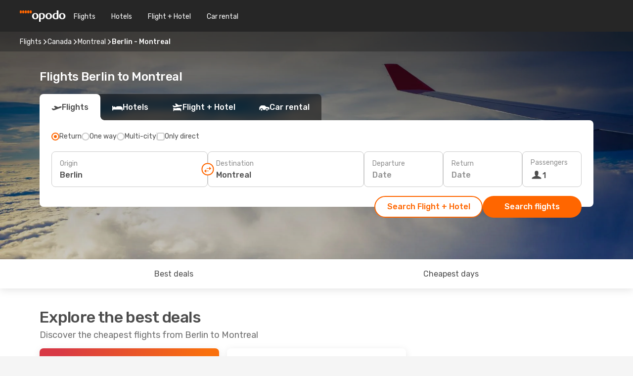

--- FILE ---
content_type: text/html;charset=utf-8
request_url: https://www.opodo.com/flights/berlin-montreal/BER/YMQ/
body_size: 47130
content:
<!DOCTYPE html>
<html  lang="en" dir="ltr">
<head><meta charset="utf-8">
<meta name="viewport" content="width=1168">
<title>Opodo flights to Montreal from Berlin - Book now!</title>
<meta name="format-detection" content="telephone=no">
<link rel="preload" as="style" href="https://fonts.googleapis.com/css2?family=Rubik:wght@300;400;500;600;700&display=swap" onload="this.rel='stylesheet'">
<script type="application/ld+json">{"@context":"https://schema.org/","@type":"Product","name":"","offers":{"@type":"AggregateOffer","lowPrice":399,"priceCurrency":"EUR"}}</script>
<meta name="og:description" content="Get flight deals from Berlin to Montreal. Simply select your desired city, compare prices on flight routes and book your holiday with Opodo!">
<meta name="og:title" content="Opodo flights to Montreal from Berlin - Book now!">
<meta name="robots" content="index, follow">
<meta name="og:image" content="https://a1.odistatic.net/images/landingpages/destinations/1920x800/destination-default_1920x800.jpg">
<meta name="og:type" content="website">
<meta name="description" content="Get flight deals from Berlin to Montreal. Simply select your desired city, compare prices on flight routes and book your holiday with Opodo!">
<meta name="og:url" content="https://www.opodo.com/flights/berlin-montreal/BER/YMQ/" rel="og:url">
<link rel="canonical" href="https://www.opodo.com/flights/berlin-montreal/BER/YMQ/" data-hid="e3fa780">
<link rel="alternate" href="https://www.opodo.de/fluege/berlin-montreal/BER/YMQ/" hreflang="de">
<link rel="alternate" href="https://www.opodo.fr/billets-avion/berlin-montreal/BER/YMQ/" hreflang="fr">
<link rel="alternate" href="https://www.opodo.es/vuelos/berlin-montreal/BER/YMQ/" hreflang="es">
<link rel="alternate" href="https://www.opodo.at/fluege/berlin-montreal/BER/YMQ/" hreflang="de-AT">
<link rel="alternate" href="https://www.opodo.co.uk/flights/berlin-montreal/BER/YMQ/" hreflang="en-GB">
<link rel="alternate" href="https://www.opodo.com/flights/berlin-montreal/BER/YMQ/" hreflang="x-default">
<link rel="icon" href="/images/onefront/bluestone/OP/favicon.ico" type="image/x-icon" data-hid="2c9d455">
<script src="https://securepubads.g.doubleclick.net/tag/js/gpt.js" async="async"></script>
<script>
                    var gptadslots = [];
                    var googletag = googletag || {cmd:[]};
                    googletag.cmd.push(function() {
                        //Adslot 1 declaration
                        gptadslots.push(googletag.defineSlot('/4121/com_sites/opodo.com/sslp_dest', [[970,90],[970,250],[728,90]], 'top')
                            .setTargeting('pos', ['top'])
                            .addService(googletag.pubads()));
                        googletag.pubads().enableSingleRequest();
                        googletag.pubads().setTargeting('sslp_dest', [ 'BER-YMQ' ]);
                        googletag.pubads().collapseEmptyDivs();
                        googletag.enableServices();
                    });
                </script>
<link rel="shortcut icon" href="/images/onefront/bluestone/OP/favicon.ico" type="image/x-icon" data-hid="9ad5b89">
<script type="text/javascript" data-hid="1a304df">
        var CONFIG_COOKIES_PURPOSE = {
            content_personalization: ["ngStorage"]
        };

        var GA_custom_dimension = {
            label: 'cmp_ad_agreement',
            purpose: 'advertising_personalization',
            vendor: 'google'
        };

        var GA_consent = {
            label: 'google_analytics_consent',
            vendor: 'c:googleana-2kgJLL8H'
        };

        var didomiStatus = null;
        var pageLanguage = 'en';

        function setDidomiListeners() {
            window.didomiEventListeners = window.didomiEventListeners || [];
            setDidomiPush();
        }

        function setDidomiPush() {
            window.didomiEventListeners.push({
                event: 'consent.changed',
                listener: function() {
                    doActionsOnConsentChanged();
                }
            });
        }

        function doActionsOnConsentChanged() {
            updateDidomiStatus();

            setGACustomDimension();

            setGAConsentInDataLayer();
        }

        function setGACustomDimension() {
            var customDimensionValue = isConsentSet() ? isVendorEnabled(GA_custom_dimension.vendor) : false;

            pushInDatalayer(GA_custom_dimension.label, customDimensionValue);
        }

        function setGAConsentInDataLayer() {
            var consentGA = isConsentSet() ? isVendorEnabled(GA_consent.vendor) : true;

            pushInDatalayer(GA_consent.label, consentGA);
        }

        function pushInDatalayer(label, value) {
            var objPush = {};
            objPush[label] = ''+value+'';

            window.dataLayer.push(objPush);
        }

        function updateDidomiStatus() {
            didomiStatus = Didomi.getUserConsentStatusForAll();
        }

        function isCookieEnabled(cookieName) {
            return (isConsentSet() && didomiStatus.purposes.enabled.indexOf(getCookieType(cookieName)) !== -1);
        }

        function isPurposeEnabled(purposeName) {
            return didomiStatus.purposes.enabled.indexOf(purposeName) !== -1;
        }

        function isVendorEnabled(vendorName) {
            return didomiStatus.vendors.enabled.indexOf(vendorName) !== -1;
        }

        function isConsentSet() {
            return didomiStatus !== null && (didomiStatus.purposes.enabled.length !== 0 || didomiStatus.purposes.disabled.length !== 0);
        }

        function getCookieType(cookieName) {
            for (var type in CONFIG_COOKIES_PURPOSE) {
                if (CONFIG_COOKIES_PURPOSE[type].indexOf(cookieName) !== -1) {
                    return type;
                }
            }
        }

        setDidomiListeners();
    </script>
<script type="text/javascript" data-hid="4a299c0">
        //Read Cookies
        var cookiesArray = [],
            cookies,
            mktTrack,
            mktportal,
            device_gtm = 'D',
            id_gtm = 'GTM-KKLQKF';

        function initReadCookies() {
            cookiesArray.push(document.cookie.match(/(device=[^;]+)/)[0]);

            mktTrack = document.cookie.match(/((mktTrack)=[^;]+)/);
            mktportal = document.cookie.match(/((mktportal)=[^;]+)/);

            mktTrack ? cookiesArray.push(mktTrack[0]) : '';
            mktportal ? cookiesArray.push(mktportal[0]) : '';

            cookies = createCookieObj(cookiesArray);

            if(cookies.device === 'tablet'){
                device_gtm = 'T';
            } else if (cookies.device === 'mobile') {
                device_gtm = 'M';
            }
        }

        function createCookieObj(c_value) {
            var obj = {},
                t_arr;

            if (c_value !== undefined) {
                for (var i = c_value.length - 1; i >= 0; i--) {
                    t_arr = c_value[i].split(/=(.+)/);
                    obj[t_arr[0]] = t_arr[1];
                }
            } else {
                obj = {
                    utmcsr: 'no_GA',
                    utmcmd: 'no_GA'
                }
            }
            return obj;
        }

        function getCookie (name) {
            const nameEQ = name + '=';
            const ca = document.cookie.split(';');
            for (let i = 0; ca.length > i; i++) {
                let c = ca[i];
                while (c.charAt(0) === ' ') { c = c.substring(1, c.length); }
                if (c.indexOf(nameEQ) === 0) { return c.substring(nameEQ.length, c.length); }
            }
            return null;
        }

        initReadCookies();
    </script>
<script type="text/javascript" data-hid="40ffd0a">
        function getParamMktportal() {
            var resultRegExp = document.location.search.match(/(MPortal|mktportal)=([^&]+)/);
            return resultRegExp !== null ? resultRegExp[2] : "";
        }

        function setCookie(name,value, days) {
            var expires = 60 * 60 * 24 * days;
            var domainName = '.opodo.com';

            if (cookies.mktportal === undefined || value !== "") {
                document.cookie = name + "=" + (value || "")  + "; max-age=" + expires + "; path=/; domain=" + domainName;

                cookies.mktportal = value;
            }
        }

        setCookie("mktportal", getParamMktportal(), 30);
    </script>
<script type="text/javascript" data-hid="15f630e">
        function getCountry() {
            return 'GB';
        }

        var dataLayerConfiguration = {
            site_type: device_gtm,
            page_url : document.location.pathname + document.location.search,
            cod_lang: 'en'+'_'+getCountry(),
            page_category: 'SSLP_city_pairs',
            sso: sessionStorage.getItem("thirdPartyTrackingData") ? sessionStorage.getItem("thirdPartyTrackingData").search('SSO_1') !== -1 : false,
            mktsession_id: getCookie('mktSession') || '',
        };

        var dataLayerABConf = {};

        if(cookies.mktportal) {
            dataLayerABConf.mktportal = cookies.mktportal;
        }

        (function prepareDataLayerConfiguration() {
            for (var property in dataLayerABConf) {
                if (dataLayerABConf.hasOwnProperty(property)) {
                    dataLayerConfiguration[property] = dataLayerABConf[property];
                }
            }
        })();

        analyticsEvent = function() {};
        window.dataLayer = window.dataLayer || [];

        dataLayer.push(dataLayerConfiguration);

        // Init custom dimensions
        setGACustomDimension();
        setGAConsentInDataLayer();
    </script>
<script type="text/javascript" data-hid="196944d">
        var tc_values = cookies.mktTrack ? cookies.mktTrack.match(/([^|]+)/g) : undefined,
        tc_obj = createCookieObj(tc_values),
        tc_device = cookies.device.substring(0,1),
        DEFAULT_UTM_SOURCE = 'google',
        DEFAULT_UTM_MEDIUM = 'cpc',
        arrival_city_code = '',
        departure_city_code = '';

        /**
         * @brief This function reads cookies and updates  value for variables tc_vars.mkt_utm.
         * @pre tc_vars object should be created before
         * @post tc_vars.mkt_utm_campaign_cookie, tc_vars.mkt_utm_source_cookie and tc_vars.mkt_utm_medium_cookie
         * are updated with the mktTrack cookie values.
         */
        function updateUtm() {
            initReadCookies();
            let tc_values = cookies.mktTrack ? cookies.mktTrack.match(/([^|]+)/g) : undefined;
            tc_obj = createCookieObj(tc_values);

            tc_vars.mkt_utm_campaign_cookie = tc_obj.utmccn || '';
            tc_vars.mkt_utm_source_cookie = tc_obj.utmcsr || '';
            tc_vars.mkt_utm_medium_cookie = tc_obj.utmcmd || '';

            (function checkAndSetGAClientId(maxCalls = 10, currentCall = 0) {
                const gaClientId = getGoogleAnalyticsClientId(getCookie('_ga'));
                if (gaClientId) {
                    window.tc_vars = window.tc_vars || {};
                    window.tc_vars.ext_ga_client_id = gaClientId;
                } else if (currentCall < maxCalls) {
                    setTimeout(() => checkAndSetGAClientId(maxCalls, currentCall + 1), 800);
                }
            })();
        }

        function getGoogleAnalyticsClientId(cookieValue) {
            if (cookieValue) {
                const parts = cookieValue.split('.');
                if (parts.length === 4) {
                    return parts[2] + '.' + parts[3];
                }
            }
            return '';
        }
    </script>
<script type="text/javascript" data-hid="bd33ae">
        //gclid is a tracking parameter used by Google to pass information to Google Analytics and Adwords
        if (tc_obj.utmgclid) {
            tc_obj.utmcsr = DEFAULT_UTM_SOURCE;
            tc_obj.utmcmd = DEFAULT_UTM_MEDIUM;
        }

        var tc_vars = {
            env_template : 'sslp',
            env_work : 'prod',
            env_market : getCountry(),
            env_language : 'en',
            env_site_type: tc_device,
            env_brand_code: 'O',
            env_brand: 'opodo',
            env_currency_code: 'EUR',
            page_category: 'sslp',
            page_url: window.location.href.split('?')[0],
            page_name: 'sslp_CityPair',
            mkt_utm_campaign_cookie: tc_obj.utmccn || '',
            mkt_utm_source_cookie: tc_obj.utmcsr || '',
            mkt_utm_medium_cookie: tc_obj.utmcmd || '',
            mkt_utm_content_cookie: tc_obj.utmcct || '',
            mkt_utm_term_cookie: tc_obj.utmctr || '',
            mkt_portal: cookies.mktportal || '',
            flight_arrival_city_code: arrival_city_code,
            flight_departure_city_code: departure_city_code,
            edo_browser_id: sessionStorage.getItem('tc_vars') ? JSON.parse(sessionStorage.getItem('tc_vars'))?.edo_browser_id : '',
        };
    </script>
<script type="text/javascript" data-hid="30ab8af">
        function reloadTMSContainer () {
            tC.container.reload({events: {page: [{},{}]}});
        }
    </script>
<script async onload="reloadTMSContainer()" src="//cdn.tagcommander.com/4250/tc_eDreamsODIGEO_79.js" data-hid="12eab05"></script>
<script type="text/javascript" data-hid="4bb012b">
        function setDidomiConfig() {
            const config = {
                app: {
                    privacyPolicyURL: 'https://www.opodo.com/privacy-policy/',
                },
                languages: {
                    enabled: [pageLanguage],
                    default: pageLanguage
                }
            };

            window.didomiConfig = config;
        }

        window.didomiOnReady = window.didomiOnReady || [];
        window.didomiOnReady.push(didomiReady);


        function didomiReady() {
            updateDidomiStatus();

            setGACustomDimension();

            setGAConsentInDataLayer();

            updateUtm();

            loadGTM(window,document,'script','dataLayer',id_gtm);

            if (window?.dataLayer) {
                window.dataLayer[0].didomiExperimentId = window?.tc_array_events?.didomiExperimentId;
                window.dataLayer[0].didomiExperimentUserGroup = window?.tc_array_events?.didomiExperimentUserGroup;
            }
        }

        function didomiTimeout() {
            if (!didomiStatus) {
                loadGTM(window,document,'script','dataLayer',id_gtm);
                tC.event.didomiReady(window, {"didomiVendorsConsent": "fallBackConsent"});
            }
        }

        function didomiLoader() {
            setTimeout(didomiTimeout, 5000);

            didomiLoadScript('c81d422d-223b-4c8a-8b2e-099d6fa3acb9');
        }

        function didomiLoadScript(didomiApiKey) {
            window.gdprAppliesGlobally=true;
            function a(e){
                if(!window.frames[e]){
                    if(document.body&&document.body.firstChild){
                        var t=document.body;
                        var n=document.createElement("iframe");
                        n.style.display="none";
                        n.name=e;
                        n.title=e;
                        t.insertBefore(n,t.firstChild)
                    }
                    else{
                        setTimeout(function(){a(e)},5)
                    }
                }
            }
            function e(n,r,o,c,s){
                function e(e,t,n,a){
                    if(typeof n!=="function"){return}
                    if(!window[r]){
                        window[r]=[]
                    }
                    var i=false;
                    if(s){
                        i=s(e,t,n)
                    }
                    if(!i){
                        window[r].push({command:e,parameter:t,callback:n,version:a})
                    }
                }
                e.stub=true;
                function t(a){
                    if(!window[n]||window[n].stub!==true){return}
                    if(!a.data){return}
                    var i=typeof a.data==="string";
                    var e;
                    try{e=i?JSON.parse(a.data):a.data}
                    catch(t){return}
                    if(e[o]){
                        var r=e[o];
                        window[n](r.command,r.parameter,function(e,t){
                            var n={};
                            n[c]={returnValue:e,success:t,callId:r.callId};
                            a.source.postMessage(i?JSON.stringify(n):n,"*")
                        },r.version)
                    }
                }
                if("undefined"[n]!=="function"){
                    window[n]=e;
                    if(window.addEventListener){
                        window.addEventListener("message",t,false)
                    }
                    else{
                        window.attachEvent("onmessage",t)}
                }
            }
            e("__tcfapi","__tcfapiBuffer","__tcfapiCall","__tcfapiReturn");a("__tcfapiLocator");

            (function(e){
                var t=document.createElement("script");
                t.id="spcloader";
                t.type="text/javascript";
                t.async=true;
                t.src="https://sdk.privacy-center.org/"+e+"/loader.js?target="+document.location.hostname;t.charset="utf-8";
                var n=document.getElementsByTagName("script")[0];
                n.parentNode.insertBefore(t,n)
            })(didomiApiKey);
        }

        setDidomiConfig();

       didomiLoader();
    </script>
<script type="text/javascript" data-hid="7f260c0">
        domainName = 'opodo.com';
        domainNameSearch = 'www.opodo.com';
        //If an AB test is running the placeholder will be replaced by a push instruction
        //to set the ga custom dimensions with the value of MultitestCfg partitions winners:

        var countryCode = getCountry();
        var lang = 'en';
    </script>
<script type="text/javascript" data-hid="f37a6b">
        function loadGTM (w,d,s,l,i){w[l]=w[l]||[];w[l].push({'gtm.start':
        new Date().getTime(),event:'gtm.js'});var f=d.getElementsByTagName(s)[0],
        j=d.createElement(s),dl=l!='dataLayer'?'&amp;l='+l:'';j.async=true;j.src=
        '//www.googletagmanager.com/gtm.js?id='+i+dl;f.parentNode.insertBefore(j,f);
        }
    </script>
<script type="text/javascript" data-hid="777b523">
        /**
         * @desc This function is used in an intervals in order to check if the mktTrack cookie value changes, in this case
         * it performs a push into dataLayer object with the new value.
         * @post If the push is done, the interval is stoped.
         */
        function mktTrackCookieUpdate(cookie) {
            dataLayer.push({'event': 'mkttrack', 'mktTrack':cookie.match(new RegExp('mktTrack=([^;]+)'))[1]});
        }

        function doTrack() {
            var mktportal = cookies["mktportal"] === undefined ? "" : cookies["mktportal"];
            track('OPGB', mktportal, 'SSLP', false, mktTrackCookieUpdate);
        }

        function loadScript(src, callback) {
            var a = document.createElement('script'),
                f = document.getElementsByTagName('head')[0];

            a.async = true;
            a.type = 'text/javascript';
            a.src = src;

            if (callback !== null){
                if (a.readyState) { // IE, incl. IE9
                    a.onreadystatechange = function() {
                        if (a.readyState == "loaded" || a.readyState == "complete") {
                            a.onreadystatechange = null;
                            callback();
                        }
                    };
                } else {
                    a.onload = function() { // Other browsers
                        callback();
                    };
                }
            }

            f.appendChild(a);
        }
    </script>
<script type="text/javascript" data-hid="7ca9d41">loadScript("/marketing-channel/client/v3/marketing-channel.min.js", doTrack);</script>
<link rel="stylesheet" href="/sslp-itinerary-frontend/static-content/_nuxt/op.d85f48f3.css">
<link rel="modulepreload" as="script" crossorigin href="/sslp-itinerary-frontend/static-content/_nuxt/entry.6d697096.js">
<link rel="modulepreload" as="script" crossorigin href="/sslp-itinerary-frontend/static-content/_nuxt/op.48205a95.js">
<link rel="modulepreload" as="script" crossorigin href="/sslp-itinerary-frontend/static-content/_nuxt/AirlineInterlinking.62bf7667.js">
<link rel="modulepreload" as="script" crossorigin href="/sslp-itinerary-frontend/static-content/_nuxt/SslpHead.6f1fc39b.js">
<link rel="modulepreload" as="script" crossorigin href="/sslp-itinerary-frontend/static-content/_nuxt/common.ecb32e1a.js">
<link rel="modulepreload" as="script" crossorigin href="/sslp-itinerary-frontend/static-content/_nuxt/nuxt-link.90c82ff5.js">
<link rel="modulepreload" as="script" crossorigin href="/sslp-itinerary-frontend/static-content/_nuxt/vue.f36acd1f.fede31d2.js">
<link rel="modulepreload" as="script" crossorigin href="/sslp-itinerary-frontend/static-content/_nuxt/useFetchRouteDetails.0494d221.js">
<link rel="modulepreload" as="script" crossorigin href="/sslp-itinerary-frontend/static-content/_nuxt/CheapestTimeToFly.dfa6c207.js">
<link rel="modulepreload" as="script" crossorigin href="/sslp-itinerary-frontend/static-content/_nuxt/useInterlink.263cd94c.js">
<link rel="modulepreload" as="script" crossorigin href="/sslp-itinerary-frontend/static-content/_nuxt/ViewMore.23b9b769.js">
<link rel="modulepreload" as="script" crossorigin href="/sslp-itinerary-frontend/static-content/_nuxt/CardPrice.3c5278d4.js">
<link rel="modulepreload" as="script" crossorigin href="/sslp-itinerary-frontend/static-content/_nuxt/CityPairsPageContent.0a1c55ae.js">
<link rel="modulepreload" as="script" crossorigin href="/sslp-itinerary-frontend/static-content/_nuxt/PageLayout.a4e11679.js">
<link rel="modulepreload" as="script" crossorigin href="/sslp-itinerary-frontend/static-content/_nuxt/useSearch.7f5739f1.js">
<link rel="modulepreload" as="script" crossorigin href="/sslp-itinerary-frontend/static-content/_nuxt/useAutocomplete.60727afc.js">
<link rel="modulepreload" as="script" crossorigin href="/sslp-itinerary-frontend/static-content/_nuxt/DatePicker.0a2f3eb3.js">
<link rel="modulepreload" as="script" crossorigin href="/sslp-itinerary-frontend/static-content/_nuxt/PassengerRow.b40b6355.js">
<link rel="modulepreload" as="script" crossorigin href="/sslp-itinerary-frontend/static-content/_nuxt/SeoInterlinking.e2e5a676.js">
<link rel="modulepreload" as="script" crossorigin href="/sslp-itinerary-frontend/static-content/_nuxt/useSeoInterlinkingLinks.e7d857f8.js">
<link rel="modulepreload" as="script" crossorigin href="/sslp-itinerary-frontend/static-content/_nuxt/InfoBlocks.5274c670.js">
<link rel="modulepreload" as="script" crossorigin href="/sslp-itinerary-frontend/static-content/_nuxt/useInfoblocks.02259f1b.js">
<link rel="modulepreload" as="script" crossorigin href="/sslp-itinerary-frontend/static-content/_nuxt/useWidgetVisibility.bf087660.js">
<link rel="modulepreload" as="script" crossorigin href="/sslp-itinerary-frontend/static-content/_nuxt/AutoContent.c0a4be41.js">
<link rel="modulepreload" as="script" crossorigin href="/sslp-itinerary-frontend/static-content/_nuxt/DealsContainer.4d0aacfd.js">
<link rel="modulepreload" as="script" crossorigin href="/sslp-itinerary-frontend/static-content/_nuxt/SeoContent.0d504d2d.js">
<link rel="modulepreload" as="script" crossorigin href="/sslp-itinerary-frontend/static-content/_nuxt/useStructuredData.9d69828d.js">
<link rel="modulepreload" as="script" crossorigin href="/sslp-itinerary-frontend/static-content/_nuxt/useLastMinuteLinks.c54105f5.js">







<script type="module" src="/sslp-itinerary-frontend/static-content/_nuxt/entry.6d697096.js" crossorigin></script></head>
<body  class="odf-bg-secondary fonts-loading loading"><div id="__nuxt"><!--[--><!--[--><header class="header"><div id="header-logo-url" class="header-logo"><svg><use href="/sslp-itinerary-frontend/static-content/_nuxt/logo-OP.e9090f22.svg#main" xlink:href="/sslp-itinerary-frontend/static-content/_nuxt/logo-OP.e9090f22.svg#main" width="100%" height="100%"></use></svg></div><div class="header-desktop-start"><div class="header-tabs odf-tabs odf-tabs-header"><!--[--><a class="header-tabs-item" href="https://www.opodo.com/flights/">Flights</a><a class="header-tabs-item" href="https://www.opodo.com/hotels/">Hotels</a><a class="header-tabs-item" href="https://www.opodo.com/flights-hotels/">Flight + Hotel</a><a class="header-tabs-item" href="https://carhire.opodo.com/en/?clientId=314911" rel="nofollow">Car rental</a><!--]--></div></div><div class="header-desktop-end"><!--[--><!--]--><div class="currencySwitcher"><button type="button" class="currencySwitcher-outside"><img src="/images/onefront/flags/flags@2x.png" class="currencySwitcher-img currencySwitcher-img-UK" alt="GB"><span>EN</span><span> (€) </span></button><div class="currencySwitcher-inside"><div class="currencySwitcher-header"><span>Opodo is now available in the following countries:</span></div><div class="currencySwitcher-main"><div class="currencySwitcher-continents"><!--[--><div class="currencySwitcher-continent"><span class="currencySwitcher-continent-title">Europe</span><div class="currencySwitcher-countries"><!--[--><a href="https://www.opodo.de/fluege/berlin-montreal/BER/YMQ/" lang="de-DE" class="currencySwitcher-country"><img src="/images/onefront/flags/flags@2x.png" class="currencySwitcher-img currencySwitcher-img-DE" alt="DE"><span>Deutschland (€)</span></a><a href="https://www.opodo.fr/billets-avion/berlin-montreal/BER/YMQ/" lang="fr-FR" class="currencySwitcher-country"><img src="/images/onefront/flags/flags@2x.png" class="currencySwitcher-img currencySwitcher-img-FR" alt="FR"><span>France (€)</span></a><a href="https://www.opodo.es/vuelos/berlin-montreal/BER/YMQ/" lang="es-ES" class="currencySwitcher-country"><img src="/images/onefront/flags/flags@2x.png" class="currencySwitcher-img currencySwitcher-img-ES" alt="ES"><span>España (€)</span></a><a href="https://www.opodo.at/fluege/berlin-montreal/BER/YMQ/" lang="de-AT" class="currencySwitcher-country"><img src="/images/onefront/flags/flags@2x.png" class="currencySwitcher-img currencySwitcher-img-AT" alt="AT"><span>Österreich (€)</span></a><a href="https://www.opodo.co.uk/flights/berlin-montreal/BER/YMQ/" lang="en-UK" class="currencySwitcher-country"><img src="/images/onefront/flags/flags@2x.png" class="currencySwitcher-img currencySwitcher-img-UK" alt="UK"><span>United Kingdom (£)</span></a><!--]--></div></div><!--]--></div><!----></div><div class="currencySwitcher-footer"><button type="button">Close</button></div></div></div></div></header><section class="searcher" style="background-image:linear-gradient(rgba(0, 0, 0, 0.5), rgba(0, 0, 0, 0)), url(/images/landingpages/destinations/1920x800/destination-default_1920x800.jpg);background-position-y:0%;"><div class="breadcrumb breadcrumb__dark"><ol class="breadcrumb-list" vocab="http://schema.org/" typeof="BreadcrumbList"><!--[--><li property="itemListElement" typeof="ListItem" class="breadcrumb-item"><a href="https://www.opodo.com/flights/" property="item" typeof="WebPage"><span class="breadcrumb-content" property="name">Flights</span></a><i class="odf-icon odf-icon-s odf-icon-arrow-right" aria-hidden="true"></i><meta property="position" content="1"></li><li property="itemListElement" typeof="ListItem" class="breadcrumb-item"><a href="https://www.opodo.com/flights/canada/CA/" property="item" typeof="WebPage"><span class="breadcrumb-content" property="name">Canada</span></a><i class="odf-icon odf-icon-s odf-icon-arrow-right" aria-hidden="true"></i><meta property="position" content="2"></li><li property="itemListElement" typeof="ListItem" class="breadcrumb-item"><a href="https://www.opodo.com/flights/montreal/YMQ/" property="item" typeof="WebPage"><span class="breadcrumb-content" property="name">Montreal</span></a><i class="odf-icon odf-icon-s odf-icon-arrow-right" aria-hidden="true"></i><meta property="position" content="3"></li><li property="itemListElement" typeof="ListItem" class="breadcrumb-item"><span class="is-current breadcrumb-content" property="name">Berlin - Montreal</span><!----><meta property="position" content="4"></li><!--]--></ol></div><header><!----><h1>Flights Berlin to Montreal</h1></header><div class="searcher-body"><div><div class="searchBox"><!----><div class="searchBox-tabs"><div class="active" id="flightsTab"><i class="odf-icon-flight" aria-hidden="true"></i><span>Flights</span></div><div class="" id="hotelsTab"><i class="odf-icon-hotel" aria-hidden="true"></i><span>Hotels</span></div><div class="" id="flightsHotelTab"><i class="odf-icon-flight-hotel" aria-hidden="true"></i><span>Flight + Hotel</span></div><!----><div class="" id="carsTab"><i class="odf-icon-car" aria-hidden="true"></i><span>Car rental</span></div></div><div class="searchBox-content"><div class="searchBox-flightsTypes"><input id="return-radioButton" type="radio" checked><label class="searchBox-flightsType searchBox-flightsType-label" for="return-radioButton"><i aria-hidden="true"></i><span id="return-label">Return</span></label><input id="oneWay-radioButton" type="radio"><label class="searchBox-flightsType searchBox-flightsType-label" for="oneWay-radioButton"><i aria-hidden="true"></i><span id="oneWay-label">One way </span></label><input id="multiStop-radioButton" type="radio"><label class="searchBox-flightsType searchBox-flightsType-label" for="multiStop-radioButton"><i aria-hidden="true"></i><span id="multistop-label">Multi-city</span></label><div class="searchBox-flightsTypes-separator"></div><input id="direct-flights-checkbox" type="checkbox"><label class="searchBox-flightsType searchBox-flightsType-label searchBox-flightsType--direct" for="direct-flights-checkbox"><i class="odf-icon-tick" aria-hidden="true"></i><span>Only direct</span></label></div><!----><div class="searchBox-body"><div class="searchBox-rows"><div style="display:none;" class="searchBox-calendar"><div class="searchBox-calendar-window"><div class="datepicker" style="transform:translateX(0px);"><!--[--><!--]--><!--[--><!--]--></div></div><div class="searchBox-calendar-arrow-container-left"><button class="searchBox-calendar-arrow" disabled><i class="odf-icon odf-icon-arrow-left" aria-hidden="true"></i></button></div><div class="searchBox-calendar-arrow-container-right"><button class="searchBox-calendar-arrow"><i class="odf-icon odf-icon-arrow-right" aria-hidden="true"></i></button></div><div class="searchBox-close"><!----><!----><button id="done-button" class="button-primary button__fit mis-auto">Close</button></div></div><!--[--><div class="searchBox-row"><div class="searchBox-row-inputs"><div class="searchBox-row-cities searchBox-row-collapse"><div id="ORIGIN-location-0" class="searchBox-box"><!----><label>Origin</label><!--[--><input value="" placeholder="Where from?" type="text" maxlength="128" autocapitalize="off" autocorrect="off" autocomplete="off" spellcheck="false"><!----><!--]--><!----><!----></div><button class="searchBox-swapButton" type="button"><i class="searchBox-swapButton-icon" aria-hidden="true"></i></button><div id="DESTINATION-location-0" class="searchBox-box"><!----><label>Destination</label><!--[--><input value="" placeholder="Where to?" type="text" maxlength="128" autocapitalize="off" autocorrect="off" autocomplete="off" spellcheck="false"><!----><!--]--><!----><!----></div></div><div class="searchBox-row-dates searchBox-row-collapse"><div id="OUTBOUND-date-0" class="searchBox-box searchBox-box-date"><!----><label>Departure</label><span class="searchBox-box-placeholder">Date</span><!----><!----></div><div id="INBOUND-date-0" class="searchBox-box searchBox-box-date"><!----><label>Return</label><span class="searchBox-box-placeholder">Date</span><!----><!----></div></div></div><div class="searchBox-row-action"><!--[--><div id="passenger-selector" class="searchBox-box searchBox-box-passengers"><label>Passengers</label><div class="searchBox-passengers-input"><i class="odf-icon-pax" aria-hidden="true"></i><span class="searchBox-box-plain-text">1</span></div></div><!----><!--]--><!----><!----></div></div><!--]--></div><!----></div><!----><div class="searchBox-buttons"><button id="search-dp-btn">Search Flight + Hotel</button><button id="search-btn">Search flights</button><!----><!----></div></div><!----></div></div></div><div class="trustpilot-container"><div class="trustpilot"><span></span></div></div></section><!----><!----><!----><div class="advertBanner"><div id="top" style="display:none;"></div></div><!----><!--[--><section id="best-deals" class="lastMinute"><header><div class="lastMinute-title"><h2>Explore the best deals</h2><span class="lastMinute-subtitle">Discover the cheapest flights from Berlin to Montreal</span></div><!--[--><img class="lastMinute-tag" src="/images/landingpages/assets/discountTag.png" alt="emptyFilter"><!----><!--]--></header><!--[--><!--[--><!--[--><div class="lastMinute-deals lastMinute-deals__hidden"><!--[--><!--]--></div><!--]--><!----><!--]--><!--[--><!--[--><div class="lastMinute-deals"><!--[--><a class="lastMinute-card card-highest-discount" href="https://www.opodo.com/travel/?locale=en#results/type=O;buyPath=1003;from=9654;to=9768;dep=2026-01-17;adults=1;children=0;infants=0;internalSearch=false;collectionmethod=false;trainSearch=false;" rel="nofollow" style="" name="deal"><div class="lastMinute-card-title"><span>Sat, Jan 17</span><!----></div><div class="lastMinute-card-flightsInfo"><div><img loading="lazy" width="24" height="24" alt="Aer Lingus" src="https://www.opodo.com/images/onefront/airlines/smEI.gif"><div class="lastMinute-card-flightInfo"><div class="lastMinute-card-flightInfo-carrier"><span class="lastMinute-card-flightInfo-date">Aer Lingus</span><span class="lastMinute-card-flightInfo-stops">2 stops</span></div><div class="lastMinute-card-flightInfo-cities"><span>BER</span><span> - YMQ</span></div></div></div><!----></div><div class="card-price"><!----><div class="card-price-container__horitzontal card-price-container"><div class="card-price-item__prefix card-price-item card-price-item__default"><span>416</span><span>€</span></div><div class="card-price-item__prefix card-price-item card-price-item__prime"><span>399</span><span>€</span></div></div><span class="card-price-subtext">Prime price per passenger</span></div></a><a class="lastMinute-card" href="https://www.opodo.com/travel/?locale=en#results/type=O;buyPath=1003;from=9654;to=9768;dep=2026-03-10;adults=1;children=0;infants=0;internalSearch=false;collectionmethod=false;trainSearch=false;" rel="nofollow" style="" name="deal"><div class="lastMinute-card-title"><span>Tue, Mar 10</span><!----></div><div class="lastMinute-card-flightsInfo"><div><img loading="lazy" width="24" height="24" alt="British Airways" src="https://www.opodo.com/images/onefront/airlines/smBA.gif"><div class="lastMinute-card-flightInfo"><div class="lastMinute-card-flightInfo-carrier"><span class="lastMinute-card-flightInfo-date">British Airways</span><span class="lastMinute-card-flightInfo-stops">1 stop</span></div><div class="lastMinute-card-flightInfo-cities"><span>BER</span><span> - YMQ</span></div></div></div><!----></div><div class="card-price"><!----><div class="card-price-container__horitzontal card-price-container"><div class="card-price-item__prefix card-price-item card-price-item__default"><span>465</span><span>€</span></div><div class="card-price-item__prefix card-price-item card-price-item__prime"><span>447</span><span>€</span></div></div><span class="card-price-subtext">Prime price per passenger</span></div></a><!--]--></div><!--]--><!----><!--]--><!--]--><div class="disclaimer"><i aria-hidden="true"></i><span>The prices shown on this page were available within the last 20 days for the specified periods and should not be considered the final price offered. Please note that availability and prices are subject to change.</span></div></section><section id="cheapest-days" class="cheapestTime"><header><div class="cheapestTime-title"><h2>Cheapest time to fly from Berlin to Montreal</h2><span>If you’re planning to fly this route soon, keep in mind that the lowest fares are usually available <strong>in the middle of</strong> <strong>February</strong>. Take advantage of this period to save on your flight tickets and make the most of your trip. Please note that prices may change after your search.</span></div><div class="cheapestTime-tabs"><span>Filter by</span><button class="">Return</button><button class="active">One way </button></div></header><div class="cheapestTime-main"><div class="cheapestTime-info" style="transform:translateX(calc(NaNpx - 50%));"><span class="cheapestTime-info-date">week: Feb 16 - Feb 22</span><div class="cheapestTime-info-search"><span class="cheapestTime-info-price">Flights from just <span>€286</span></span><a alt="Go to search" href="https://www.opodo.com/travel/?locale=en#results/type=O;buyPath=1003;from=null;to=null;dep=2026-02-20;adults=1;children=0;infants=0;internalSearch=false;collectionmethod=false;" rel="nofollow"><button>Search</button></a></div></div><div class="cheapestTime-container"><!--[--><div class="cheapestTime-column__noPrice cheapestTime-column" style="height:0px;"><i aria-hidden="true"></i><!----></div><div class="cheapestTime-column__noPrice cheapestTime-column" style="height:0px;"><i aria-hidden="true"></i><!----></div><div class="cheapestTime-column__noPrice cheapestTime-column" style="height:0px;"><i aria-hidden="true"></i><!----></div><div class="cheapestTime-column" style="height:119.91584009618275px;"><span>€399</span><!----></div><div class="cheapestTime-column" style="height:119.91584009618275px;"><span>€399</span><!----></div><div class="cheapestTime-column__noPrice cheapestTime-column" style="height:0px;"><i aria-hidden="true"></i><!----></div><div class="cheapestTime-column__noPrice cheapestTime-column" style="height:0px;"><i aria-hidden="true"></i><!----></div><div class="cheapestTime-column__noPrice cheapestTime-column" style="height:0px;"><i aria-hidden="true"></i><!----></div><div class="cheapestTime-column__selected cheapestTime-column" style="height:85.7619477006312px;"><span>€286</span><div class="cheapestTime-column__selected-line"></div></div><div class="cheapestTime-column" style="height:103.32431620078148px;"><span>€344</span><!----></div><div class="cheapestTime-column" style="height:200px;"><span>€666</span><!----></div><div class="cheapestTime-column" style="height:146.804929365795px;"><span>€489</span><!----></div><!--]--></div><div class="cheapestTime-months"><!----><!--[--><span class="">December</span><span class="cheapestTime-month__has-sibling"></span><span class="">January</span><span class=""></span><span class=""></span><span class="cheapestTime-month__has-sibling"></span><span class="">February</span><span class=""></span><span class=""></span><span class="cheapestTime-month__has-sibling"></span><span class="">March</span><span class=""></span><!--]--><i class="cheapestTime-months-next" aria-hidden="true"></i></div></div></section><!----><!----><section class="widgetSeoContainer"><div><div class="routeInfo-sections"><div class="costComparison"><h4>Currency and price comparison</h4><!--[--><!--[--><div class="costComparison-items"><!--[--><div style="" class="costComparison-item"><div class="costComparison-item-header"><span>Train</span><span>Local, one-way ticket</span></div><div class="costComparison-item-graph" style="--percentage:136.47058823529414deg;"><i class="odf-icon-subway" aria-hidden="true"></i><div class="costComparison-item-data"><span>39%</span><span>Trains in Montreal are 39% cheaper than in Berlin.</span></div></div><div class="costComparison-item-cities"><div class="costComparison-item-city"><span class="costComparison-item-city-name">Berlin</span><span class="costComparison-item-city-price">€3.80</span></div><div class="costComparison-item-city"><span class="costComparison-item-city-name">Montreal</span><span class="costComparison-item-city-price">€2.32</span></div></div></div><div style="" class="costComparison-item"><div class="costComparison-item-header"><span>Meal</span><span>Mid-priced restaurant</span></div><div class="costComparison-item-graph" style="--percentage:182.95081967213116deg;"><i class="odf-icon-food" aria-hidden="true"></i><div class="costComparison-item-data"><span>0%</span><span>A meal in Montreal costs roughly the same as in Berlin.</span></div></div><div class="costComparison-item-cities"><div class="costComparison-item-city"><span class="costComparison-item-city-name">Berlin</span><span class="costComparison-item-city-price">€15.00</span></div><div class="costComparison-item-city"><span class="costComparison-item-city-name">Montreal</span><span class="costComparison-item-city-price">€15.50</span></div></div></div><div style="" class="costComparison-item"><div class="costComparison-item-header"><span>Taxi</span><span>Standard daytime start rate</span></div><div class="costComparison-item-graph" style="--percentage:135.56109725685786deg;"><i class="odf-icon-ground-transport-taxi" aria-hidden="true"></i><div class="costComparison-item-data"><span>40%</span><span>A taxi fare in Montreal is 40% cheaper than in Berlin.</span></div></div><div class="costComparison-item-cities"><div class="costComparison-item-city"><span class="costComparison-item-city-name">Berlin</span><span class="costComparison-item-city-price">€5.00</span></div><div class="costComparison-item-city"><span class="costComparison-item-city-name">Montreal</span><span class="costComparison-item-city-price">€3.02</span></div></div></div><div style="" class="costComparison-item"><div class="costComparison-item-header"><span>Coffee</span><span>Regular cappuccino</span></div><div class="costComparison-item-graph" style="--percentage:166.0387811634349deg;"><i class="odf-icon-coffee-cup" aria-hidden="true"></i><div class="costComparison-item-data"><span>14%</span><span>Coffee in Montreal is 14% cheaper than in Berlin.</span></div></div><div class="costComparison-item-cities"><div class="costComparison-item-city"><span class="costComparison-item-city-name">Berlin</span><span class="costComparison-item-city-price">€3.89</span></div><div class="costComparison-item-city"><span class="costComparison-item-city-name">Montreal</span><span class="costComparison-item-city-price">€3.33</span></div></div></div><!--]--></div><!--]--><!----><!--]--></div><div class="routeInfo-sections__right"><div class="exchangeRate"><header><span>Exchange rate</span></header><div class="exchangeRate-content"><span>1 EUR = 1.63 CAD</span><div class="exchangeRate-separator"></div><span class="exchangeRate-reverse">1 CAD = 0.62 EUR</span></div><span class="exchangeRate-disclaimer">Last checked on Wed, 12/17</span></div><!--[--><div class="routeInfo-distance"><i class="odf-icon odf-icon-stops" aria-hidden="true"></i><span>Distance: </span><span>5999 kms</span></div><div class="routeInfo-airports accordion-body"><div class="accordion-item"><div class="accordion-exterior"><i class="odf-icon odf-icon-flight-right" aria-hidden="true"></i><span>Berlin airports</span></div><div class="accordion-interior"><!--[--><div class="routeInfo-airport-city"><span>Brandenburg (BER)</span><span class="airport-info-panel-distance">How far from city centre: 26 kms</span></div><div class="routeInfo-airport-city"><span>Tegel (TXL)</span><span class="airport-info-panel-distance">How far from city centre: 8 kms</span></div><!--]--></div></div><div class="accordion-item"><div class="accordion-exterior"><i class="odf-icon odf-icon-flight-left" aria-hidden="true"></i><span>Montreal airports</span></div><div class="accordion-interior"><!--[--><div class="routeInfo-airport-city"><span>P Trudeau International (YUL)</span><span class="airport-info-panel-distance">How far from city centre: 12 kms</span></div><div class="routeInfo-airport-city"><span>Saint Hubert (YHU)</span><span class="airport-info-panel-distance">How far from city centre: 72 kms</span></div><!--]--></div></div></div><!--]--></div></div></div></section><section id="expert-advise" class="widgetSeoContainer"><!--[--><!--[--><!----><div id="fromOrigin"><h2></h2><div><p>Discover cheap flights from Berlin to Montreal with the Opodo search engine. By using our flight comparison tool, you'll be able to find your flight selection at the cheapest price available on the market. You can also filter price, timings, airports and more to find the best route to Montreal that suits your needs. Using our 'smart choice' option, Opodo's engine will find the cheapest and most convenient flight out of the list of results, letting you save time and money on booking your flight from Berlin to Montreal. Additionally, you can also book a hotel or a car for hire to complete your booking process. You can also download the Opodo App to save on flights and receive exclusive discounts by subscribing to our newsletter. Let us help you book the perfect holiday, save money and effort by using Opodo's flight search engine and enjoy your holiday knowing you got the best flight deals. So remember, introduce your flight details, hit search and you're on your way! The perfect holiday is just around the corner, book now.</p></div></div><!----><!--]--><!--]--></section><!----><section class="seoInterlinking"><header id="interlinking"><p class="seoInterlinking__title">Plan your trip</p></header><div class="seoInterlinking-tabs"><!--[--><span class="active">Popular Flight Routes</span><span class="">Other popular routes to explore</span><!--]--></div><!--[--><ul style=""><!--[--><li><a href="https://www.opodo.com/flights/berlin-leipzig-halle/BER/LEJ/">Flights from Berlin to Leipzig Halle</a></li><li><a href="https://www.opodo.com/flights/berlin-dresden/BER/DRS/">Flights from Berlin to Dresden</a></li><li><a href="https://www.opodo.com/flights/berlin-poznan/BER/POZ/">Flights from Berlin to Poznan</a></li><li><a href="https://www.opodo.com/flights/berlin-hannover/BER/HAJ/">Flights from Berlin to Hannover</a></li><li><a href="https://www.opodo.com/flights/berlin-hamburg/BER/HAM/">Flights from Berlin to Hamburg</a></li><li><a href="https://www.opodo.com/flights/berlin-prague/BER/PRG/">Flights from Berlin to Prague</a></li><li><a href="https://www.opodo.com/flights/berlin-wroclaw/BER/WRO/">Flights from Berlin to Wroclaw</a></li><li><a href="https://www.opodo.com/flights/berlin-bremen/BER/BRE/">Flights from Berlin to Bremen</a></li><li><a href="https://www.opodo.com/flights/berlin-paderborn-lippstadt/BER/PAD/">Flights from Berlin to Paderborn - Lippstadt</a></li><li><a href="https://www.opodo.com/flights/berlin-malmo/BER/MMA/">Flights from Berlin to Malmo</a></li><li><a href="https://www.opodo.com/flights/quebec-montreal/YQB/YMQ/">Flights from Quebec to Montreal</a></li><li><a href="https://www.opodo.com/flights/syracuse-montreal/SYR/YMQ/">Flights from Syracuse to Montreal</a></li><li><a href="https://www.opodo.com/flights/boston-montreal/BOS/YMQ/">Flights from Boston to Montreal</a></li><li><a href="https://www.opodo.com/flights/ithaca-montreal/ITH/YMQ/">Flights from Ithaca to Montreal</a></li><li><a href="https://www.opodo.com/flights/newburgh-ny-montreal/SWF/YMQ/">Flights from Newburgh, NY to Montreal</a></li><li><a href="https://www.opodo.com/flights/toronto-montreal/YTO/YMQ/">Flights from Toronto to Montreal</a></li><li><a href="https://www.opodo.com/flights/rouyn-noranda-montreal/YUY/YMQ/">Flights from Rouyn-Noranda to Montreal</a></li><li><a href="https://www.opodo.com/flights/new-york-city-montreal/NYC/YMQ/">Flights from New York City to Montreal</a></li><li><a href="https://www.opodo.com/flights/mont-joli-montreal/YYY/YMQ/">Flights from Mont-Joli to Montreal</a></li><li><a href="https://www.opodo.com/flights/newark-nj-montreal/EWR/YMQ/">Flights from Newark, NJ to Montreal</a></li><li><a href="https://www.opodo.com/flights/berlin-albany-ny/BER/ALB/">Flights from Berlin to Albany, NY</a></li><li><a href="https://www.opodo.com/flights/berlin-portland/BER/PWM/">Flights from Berlin to Portland</a></li><li><a href="https://www.opodo.com/flights/berlin-hartford-brainard/BER/HFD/">Flights from Berlin to Hartford-Brainard</a></li><li><a href="https://www.opodo.com/flights/berlin-boston/BER/BOS/">Flights from Berlin to Boston</a></li><li><a href="https://www.opodo.com/flights/berlin-rochester-ny/BER/ROC/">Flights from Berlin to Rochester, NY</a></li><li><a href="https://www.opodo.com/flights/berlin-providence/BER/PVD/">Flights from Berlin to Providence</a></li><li><a href="https://www.opodo.com/flights/berlin-toronto/BER/YTO/">Flights from Berlin to Toronto</a></li><li><a href="https://www.opodo.com/flights/berlin-new-york-city/BER/NYC/">Flights from Berlin to New York City</a></li><li><a href="https://www.opodo.com/flights/berlin-newark-nj/BER/EWR/">Flights from Berlin to Newark, NJ</a></li><li><a href="https://www.opodo.com/flights/berlin-philadelphia/BER/PHL/">Flights from Berlin to Philadelphia</a></li><li><a href="https://www.opodo.com/flights/hannover-montreal/HAJ/YMQ/">Flights from Hannover to Montreal</a></li><li><a href="https://www.opodo.com/flights/hamburg-montreal/HAM/YMQ/">Flights from Hamburg to Montreal</a></li><li><a href="https://www.opodo.com/flights/prague-montreal/PRG/YMQ/">Flights from Prague to Montreal</a></li><li><a href="https://www.opodo.com/flights/wroclaw-montreal/WRO/YMQ/">Flights from Wroclaw to Montreal</a></li><li><a href="https://www.opodo.com/flights/copenhagen-montreal/CPH/YMQ/">Flights from Copenhagen to Montreal</a></li><li><a href="https://www.opodo.com/flights/frankfurt-montreal/FRA/YMQ/">Flights from Frankfurt to Montreal</a></li><li><a href="https://www.opodo.com/flights/duesseldorf-montreal/DUS/YMQ/">Flights from Duesseldorf to Montreal</a></li><li><a href="https://www.opodo.com/flights/cologne-bonn-montreal/CGN/YMQ/">Flights from Cologne-Bonn to Montreal</a></li><li><a href="https://www.opodo.com/flights/munich-montreal/MUC/YMQ/">Flights from Munich to Montreal</a></li><li><a href="https://www.opodo.com/flights/stuttgart-montreal/STR/YMQ/">Flights from Stuttgart to Montreal</a></li><!--]--></ul><ul style="display:none;"><!--[--><li><a href="https://www.opodo.com/flights/berlin/BER/">Flights to Berlin</a></li><li><a href="https://www.opodo.com/flights/montreal/YMQ/">Flights to Montreal</a></li><li><a href="https://www.opodo.com/flights/montreal-berlin/YMQ/BER/">Flights from Montreal to Berlin</a></li><li><a href="https://www.opodo.com/hotels/city/de/berlin/">Hotels in Berlin</a></li><li><a href="https://www.opodo.com/hotels/city/ca/montreal/">Hotels in Montreal</a></li><!--]--></ul><!--]--></section><!--]--><footer class="page-footer"><div class="footer-legal"><svg class="footer-legal-logo"><use href="/sslp-itinerary-frontend/static-content/_nuxt/logo-OP.e9090f22.svg#main" xlink:href="/sslp-itinerary-frontend/static-content/_nuxt/logo-OP.e9090f22.svg#main" width="100%" height="100%"></use></svg><div class="footer-legal-links"><a class="legal-link" href="https://www.opodo.com/terms-and-conditions/" target="_blank" rel="nofollow">Terms and conditions</a><a class="legal-link" href="https://www.opodo.com/cookie-policy/" target="_blank" rel="nofollow">Cookies policy</a><a class="legal-link" href="https://www.opodo.com/privacy-policy/" target="_blank" rel="nofollow">Privacy policy</a><!----></div><span>© Opodo 2025. All rights reserved. Vacaciones eDreams, S.L. Sociedad unipersonal, Calle de Manzanares, nº 4, Planta 1º, Oficina 108, 28005, Madrid, Spain, with VAT number B-61965778. Registered in Commercial Register of Madrid, Volume 36897, Sheet 121 Page M-660117. Travel Agency Licence GC88MD. IATA-accredited agent. To contact us about your booking, you can do so immediately via our <a href="https://www.opodo.com/travel/support-area/" target="_blank"><u>help centre</u></a> or contact our agents <a href="/cdn-cgi/l/email-protection#8be8fef8ffe4e6eef9f8eef9fde2e8eea6eee5cbe8e4e5ffeae8ffa5e4fbe4efe4a5e8e4e6"><u>here</u></a>.</span><div class="footer-legal-icons"><div class="footer-legal-icon-iata"></div><div class="footer-legal-icon-secure"></div></div></div></footer><div id="teleports"></div><!-- This page was rendered at 2025-12-17T02:07:06.549Z --><!--]--><!--]--></div><script data-cfasync="false" src="/cdn-cgi/scripts/5c5dd728/cloudflare-static/email-decode.min.js"></script><script type="application/json" id="__NUXT_DATA__" data-ssr="true">[["Reactive",1],{"data":2,"state":1499,"_errors":2146,"serverRendered":39},{"$H4CJSWSG7G":3,"$ndu7nZqKwc":14,"seoCrossLinking":16,"page-content":54,"seoInterlinkingCP":1190,"seoInterlinkingAlternRoutes":1311,"$alK2bOEtxn":1329,"$BnTh3mXjfO":1330,"$uyVOezENCz":1496},{"code":4,"brand":5,"desktopUrl":6,"currency":7,"defaultLocale":11,"defaultCountry":12,"locales":13,"url":6},"OPGB","OP","www.opodo.com",{"code":8,"unicodeCurrenciesSymbol":9,"htmlCurrencySymbol":10},"EUR","€","&#8364;","en",null,[11],{"apiKey":15},"c81d422d-223b-4c8a-8b2e-099d6fa3acb9",[17,26,33,41,46],{"urlText":18,"url":19,"currencySymbol":9,"country":20,"countryCode":21,"currencyCode":8,"languageCode":22,"hasSeveralLanguages":23,"languageName":24,"continent":25},"Flüge von Berlin nach Montreal","https://www.opodo.de/fluege/berlin-montreal/BER/YMQ/","Deutschland","DE","de",false,"Deutsch (Deutschland)","Europe",{"urlText":27,"url":28,"currencySymbol":9,"country":29,"countryCode":30,"currencyCode":8,"languageCode":31,"hasSeveralLanguages":23,"languageName":32,"continent":25},"Vols depuis Berlin vers Montréal","https://www.opodo.fr/billets-avion/berlin-montreal/BER/YMQ/","France","FR","fr","français (France)",{"urlText":34,"url":35,"currencySymbol":9,"country":36,"countryCode":37,"currencyCode":8,"languageCode":38,"hasSeveralLanguages":39,"languageName":40,"continent":25},"Vuelos de Berlín a Montreal","https://www.opodo.es/vuelos/berlin-montreal/BER/YMQ/","España","ES","es",true,"español (España)",{"urlText":18,"url":42,"currencySymbol":9,"country":43,"countryCode":44,"currencyCode":8,"languageCode":22,"hasSeveralLanguages":23,"languageName":45,"continent":25},"https://www.opodo.at/fluege/berlin-montreal/BER/YMQ/","Österreich","AT","Deutsch (Österreich)",{"urlText":47,"url":48,"currencySymbol":49,"country":50,"countryCode":51,"currencyCode":52,"languageCode":11,"hasSeveralLanguages":23,"languageName":53,"continent":25},"Flights from Berlin to Montreal","https://www.opodo.co.uk/flights/berlin-montreal/BER/YMQ/","£","United Kingdom","UK","GBP","English (United Kingdom)",{"images":55,"metas":57,"headings":81,"crossLinks":116,"pageData":137,"parameters":1186},{"sslpFlightsDestinationBackground":56},"/images/landingpages/destinations/1920x800/destination-default_1920x800.jpg",[58,61,64,66,69,71,74,77,79],{"key":59,"value":60},"og:description","Get flight deals from {var.originName} to {var.destinationName}. Simply select your desired city, compare prices on flight routes and book your holiday with Opodo!",{"key":62,"value":63},"og:title","Opodo flights to {var.destinationName} from {var.originName} - Book now!",{"key":65,"value":63},"title",{"key":67,"value":68},"robots","index, follow",{"key":70,"value":12},"canonical",{"key":72,"value":73},"og:image","https://a1.odistatic.net/images/landingpages/destinations/1920x800/destination-default_1920x800.jpg",{"key":75,"value":76},"og:type","website",{"key":78,"value":60},"description",{"key":80,"value":12},"og:url",{"name":82,"title":83,"content":84,"headings":85},"mainHeading","Flights {var.originName} to {var.destinationName}","Fancy a holiday to {var.destinationName}? Book with Opodo for flight deals from €{var.lowestPrice}",[86,91],{"name":87,"title":88,"content":89,"headings":90},"lastMinuteFlights","Last minute flights to {var.destinationName}","Top deals and flight routes from {var.originName} airports",[],{"name":92,"title":12,"content":12,"headings":93},"destinationInformation",[94,97,100,104,107,110,113],{"name":95,"title":12,"content":12,"headings":96},"toAirport",[],{"name":98,"title":12,"content":12,"headings":99},"arrival",[],{"name":101,"title":12,"content":102,"headings":103},"fromOrigin","\u003Cp>Discover cheap flights from {var.originName} to {var.destinationName} with the Opodo search engine. By using our flight comparison tool, you'll be able to find your flight selection at the cheapest price available on the market. You can also filter price, timings, airports and more to find the best route to {var.destinationName} that suits your needs. Using our 'smart choice' option, Opodo's engine will find the cheapest and most convenient flight out of the list of results, letting you save time and money on booking your flight from {var.originName} to {var.destinationName}. Additionally, you can also book a hotel or a car for hire to complete your booking process. You can also download the Opodo App to save on flights and receive exclusive discounts by subscribing to our newsletter. Let us help you book the perfect holiday, save money and effort by using Opodo's flight search engine and enjoy your holiday knowing you got the best flight deals. So remember, introduce your flight details, hit search and you're on your way! The perfect holiday is just around the corner, book now.\u003C/p>",[],{"name":105,"title":12,"content":12,"headings":106},"toDestination",[],{"name":108,"title":12,"content":12,"headings":109},"5block",[],{"name":111,"title":12,"content":12,"headings":112},"6block",[],{"name":114,"title":12,"content":12,"headings":115},"7block",[],[117,121,125,129,133],{"url":19,"country":118,"currency":119,"locale":120,"continent":25,"multilocale":23},{"code":21,"name":20},{"code":8,"htmlCurrencySymbol":9,"unicodeCurrenciesSymbol":9},"de_DE",{"url":28,"country":122,"currency":123,"locale":124,"continent":25,"multilocale":23},{"code":30,"name":29},{"code":8,"htmlCurrencySymbol":9,"unicodeCurrenciesSymbol":9},"fr_FR",{"url":35,"country":126,"currency":127,"locale":128,"continent":25,"multilocale":23},{"code":37,"name":36},{"code":8,"htmlCurrencySymbol":9,"unicodeCurrenciesSymbol":9},"es_ES",{"url":42,"country":130,"currency":131,"locale":132,"continent":25,"multilocale":23},{"code":44,"name":43},{"code":8,"htmlCurrencySymbol":9,"unicodeCurrenciesSymbol":9},"de_AT",{"url":48,"country":134,"currency":135,"locale":136,"continent":25,"multilocale":23},{"code":51,"name":50},{"code":52,"htmlCurrencySymbol":49,"unicodeCurrenciesSymbol":49},"en_UK",{"citipairs_dest":138,"autoContent":199,"origin":205,"destination":144,"costComparison":206,"benefitBox":235,"contentVars":239,"infoblock":253,"lastMinuteDeals":258,"footerAward":301,"applicationPage":500,"website":501,"citipairs_country_destination":165,"appName":513,"pageTemplate":514,"pageTemplateName":515,"citipairs_country_origin":516,"citipairs_origin":517,"environment":575,"cityMapRoute":576,"footerLegal":596,"generatedDate":927,"header":928,"page":932,"resourcesFolder":1182,"searchBox":1183},{"geoNodeId":139,"geoNodeTypeId":140,"geoNodeTypeDescription":141,"name":142,"coordinates":153,"timeZone":156,"cityId":157,"iataCode":158,"country":159,"priority":197,"regions":12,"accommodationType":198},9768,2,"City",{"texts":143},{"":144,"de":144,"ru_RU":145,"el_GR":146,"is_IS":144,"pl_PL":144,"pt":144,"sv_SE":144,"ro_RO":144,"da_DK":144,"tr_TR":144,"en":144,"it":144,"fr":147,"ja_JP":148,"es":144,"ar":149,"fi_FI":144,"zh_TW":150,"ko_KR":151,"zh_CN":152,"no_NO":147},"Montreal","Монреаль","Μοντρεάλ","Montréal","モントリオール","مونتريال","蒙特婁","몬트리올","蒙特利尔",{"latitude":154,"longitude":155},45.545447,-73.639076,"America/Montreal","1105","YMQ",{"type":160,"geoNodeId":161,"geoNodeTypeId":162,"geoNodeTypeDescription":160,"name":163,"coordinates":175,"timeZone":12,"countryCode":177,"countryCode3Letters":178,"numCountryCode":179,"continent":180,"phonePrefix":196},"Country",11124,4,{"texts":164},{"":165,"de_AT":166,"de":166,"pt":167,"it_CH":165,"ro_RO":165,"en_TH":165,"pt_BR":167,"es_US":167,"en_PH":165,"ar_SA":168,"en_PL":165,"en_DE":165,"es_MX":167,"en_HK":165,"es_ES":167,"nl_NL":165,"en_DK":165,"is_IS":166,"es_VE":167,"sv_SE":166,"es_AR":167,"da_DK":165,"en":165,"it":165,"es":167,"ar":168,"en_ID":165,"ko_KR":169,"fr_MA":165,"en_US":165,"en_AE":165,"en_IN":165,"en_EG":165,"no_NO":165,"en_ZA":165,"ru_RU":170,"el_GR":171,"it_IT":165,"en_IT":165,"pl_PL":166,"en_ES":165,"tr_TR":166,"en_AU":165,"fr":165,"fr_FR":165,"ja_JP":172,"de_DE":166,"ar_QA":168,"zh_TW":173,"de_CH":166,"en_NO":165,"es_CO":167,"en_FI":165,"es_CL":167,"ca":174,"en_NZ":165,"en_FR":165,"es_PE":167,"fr_CA":165,"en_SG":165,"fr_CH":165,"en_SE":165,"fi_FI":166,"en_GB":165,"en_CA":165,"zh_CN":173,"ar_AE":168,"pt_PT":167},"Canada","Kanada","Canadá","كندا","캐나다","Канада","Καναδάς","カナダ","加拿大","Canadà",{"latitude":176,"longitude":176},0,"CA","CAN",124,{"type":181,"geoNodeId":182,"geoNodeTypeId":183,"geoNodeTypeDescription":181,"name":184,"coordinates":194,"timeZone":12,"continentId":195},"Continent",11003,5,{"texts":185},{"de":186,"no":186,"ru":187,"fi":188,"sv":186,"pt":189,"el":190,"en":191,"it":191,"fr":192,"es":189,"ja":193,"da":186,"tr":186,"nl":186},"Amerika","Америка","Amerikka","América","Αμερική","America","Amérique","アメリカ",{"latitude":176,"longitude":176},3,"+1",85,"GEOGRAPHIC",{"display":23,"generationDate":200,"generationTime":201,"generatedAt":202,"questionAnswerVarReplacements":203,"validQuestionAnswers":204,"widgetConfiguration":12,"cmsCategory":12,"cmsKey":12},"2025-12-13T00:55:48.709221",6,1765583748709,{},{},"Berlin",{"generationDate":207,"generationTime":176,"generatedAt":208,"comparisonCostItems":209,"displayableCurrency":39,"destinationCurrencyCode":230,"marketCurrencyCode":8,"destinationCurrencyName":231,"marketCurrencyName":232,"exchangeRateMarket":233,"exchangeRateDestination":234},"2025-12-13T00:55:48.730755",1765583748730,[210,216,221,225],{"order":140,"nameItem":211,"originCity":205,"destinationCity":144,"originPrice":212,"destinationPrice":213,"percentageItem":214,"comparationItem":215},"trainTicket",3.8,2.32,"39",-1,{"order":195,"nameItem":217,"originCity":205,"destinationCity":144,"originPrice":218,"destinationPrice":219,"percentageItem":220,"comparationItem":176},"meal",15,15.5,"0",{"order":162,"nameItem":222,"originCity":205,"destinationCity":144,"originPrice":183,"destinationPrice":223,"percentageItem":224,"comparationItem":215},"taxi",3.02,"40",{"order":183,"nameItem":226,"originCity":205,"destinationCity":144,"originPrice":227,"destinationPrice":228,"percentageItem":229,"comparationItem":215},"coffee",3.89,3.33,"14","CAD","Canadian Dollar","Euro",1.63,0.62,{"generationDate":236,"generationTime":176,"generatedAt":237,"texts":238},"2025-12-13T00:55:48.716408",1765583748716,{},{"allAirportsDestinationCity":240,"nameMainAirportOriginCity":241,"iataMainAirportDestinationCity":242,"hottestTemperatureOriginCity":243,"coldestTemperatureDestinationCity":244,"nameMainAirportDestinationCity":240,"hottestTemperatureDestinationCity":245,"distanceBetweenOriginCityAndDestinationCity":246,"iataMainAirportOriginCity":247,"howManyAirportsOriginCity":248,"howManyAirportsDestinationCity":249,"allAirportsOriginCity":250,"timeBetweenOriginCityAndDestinationCity":251,"coldestTemperatureOriginCity":252},"P Trudeau International","Brandenburg","YUL","20.39","-8.81","21.53","5999","BER","2","1","Brandenburg, Tegel","19 h and 55 m","1.48",{"generationDate":254,"generationTime":183,"generatedAt":255,"varMap":256,"blocks":257,"category":12},"2025-12-13T00:55:48.776812",1765583748776,{},[],{"generationDate":259,"generationTime":260,"generatedAt":261,"routes":262,"interlinkingRoutes":295,"primeMarket":39,"standardWidgetData":296,"minPrimePriceForRoutes":299,"minPriceForRoutes":300},"2025-12-13T00:55:48.942091",157,1765583748942,[263,281],{"origin":264,"destination":267,"price":269,"primePrice":272,"outboundIataAirlineCode":276,"inboundIataAirlineCode":12,"departureDate":277,"returnDate":12,"outboundAirlineLogoUrl":278,"inboundAirlineLogoUrl":12,"outboundAirlineName":279,"inboundAirlineName":12,"tripType":280,"outboundStopOvers":140,"inboundStopOvers":12,"priceAmount":271},{"type":12,"iataCode":247,"geoNodeId":265,"localizedNameText":205,"iataAirportCode":247,"geoNodeIdToString":266},9654,"9654",{"type":12,"iataCode":158,"geoNodeId":139,"localizedNameText":144,"iataAirportCode":242,"geoNodeIdToString":268},"9768",{"amount":270,"currency":8,"integerAmount":271},415.97,416,{"amount":273,"discountApplied":274,"currency":8,"integerAmount":275},398.96,-17.01,399,"EI","2026-01-17","https://www.opodo.com/images/onefront/bybrand/ED-BS/destination-airline-default.png","Aer Lingus","O",{"origin":282,"destination":283,"price":284,"primePrice":287,"outboundIataAirlineCode":291,"inboundIataAirlineCode":12,"departureDate":292,"returnDate":12,"outboundAirlineLogoUrl":278,"inboundAirlineLogoUrl":12,"outboundAirlineName":293,"inboundAirlineName":12,"tripType":280,"outboundStopOvers":294,"inboundStopOvers":12,"priceAmount":286},{"type":12,"iataCode":247,"geoNodeId":265,"localizedNameText":205,"iataAirportCode":247,"geoNodeIdToString":266},{"type":12,"iataCode":158,"geoNodeId":139,"localizedNameText":144,"iataAirportCode":242,"geoNodeIdToString":268},{"amount":285,"currency":8,"integerAmount":286},464.97,465,{"amount":288,"discountApplied":289,"currency":8,"integerAmount":290},446.28,-18.7,446,"BA","2026-03-10","British Airways",1,[],{"title":297,"links":298},"category.poproutes.text",[],{"amount":273,"discountApplied":274,"currency":8,"integerAmount":275},{"amount":273,"currency":8,"integerAmount":275},{"generationDate":302,"generationTime":176,"generatedAt":303,"texts":304},"2025-12-12T23:00:00.523456",1765576800523,{"footer.dp.mobileprod.txt":305,"footer.copyright.conditions.url":306,"footer.seolinks.link06.url":307,"footer.websiteSelector.CH.it_CH":308,"footer.websiteSelector.OPFI2.fi_FI":309,"footer.dp.benefits.item03.title":310,"footer.flights.mobileprod.title":311,"footer.websiteSelector.NL.nl_NL":312,"footer.websiteSelector.OPAE.en_AE":313,"footer.flights.benefits.title":314,"footer.footer_seolinks.leon":315,"footer.websiteSelector.TRGB.en":316,"footer.websiteSelector.VE.es_VE":317,"footer.legallinks.link01.url":306,"footer.box.list.3.year":318,"footer.websiteSelector.US.en_US":319,"footer.dp.benefits.item01.icon":315,"footer.legallinks.link03":320,"footer.dp.footer_seolinks":321,"footer.legallinks.link05":322,"footer.legallinks.link02":323,"footer.legallinks.link01":324,"footer.flights.benefits.item04.txt":325,"footer.ribbon.title":326,"footer.websiteSelector.FR.fr_FR":29,"footer.hotels.benefits.item06.txt":327,"footer.hotels.benefits.item05.title":328,"footer.benefits.item02.title":329,"footer.websiteSelector.US.es_US":330,"footer.box.list.1.year":331,"footer.brandname.link03.url":332,"footer.websiteSelector.ES.es_ES":36,"footer.flights.mobileprod.txt":305,"footer.seolinks.link10.url":333,"footer.benefits.item01.txt":334,"footer.flights.benefits.item03.title":335,"footer.mobileprod.txt":336,"footer.hotels.social.title":337,"footer.websiteSelector.TRFI.fi_FI":309,"footer.websiteSelector.OPAU.en_AU":338,"footer.box.text.firstline":339,"footer.brandname.link09":315,"footer.brandname.link07":340,"footer.brandname.link08":341,"footer.websiteSelector.OPCH.fr_CH":342,"footer.websiteSelector.TR.tr_TR":343,"footer.dp.benefits.title":344,"footer.brandname.link01":345,"footer.brandname.link02":346,"footer.websiteSelector.TW.en_TW":347,"footer.brandname.link05":348,"footer.brandname.link06":315,"footer.box.list.2.title":349,"footer.brandname.link03":350,"footer.brandname.link04":351,"footer.flights.benefits.item02.title":352,"footer.flights.benefits.title.TRAINS":353,"footer.dp.benefits.item03.txt":354,"footer.footer_seolinks.badajoz":315,"footer.hotels.benefits.item02.txt":355,"footer.hotels.newsletter.url":315,"footer.websiteSelector.CO.es_CO":356,"footer.websiteSelector.OPDK2.da_DK":357,"footer.dp.benefits.item02.title":358,"footer.brandname.link10.url":315,"footer.hotels.footer_seolinks":315,"footer.seolinks.link09.url":359,"footer.websiteSelector.OPAE.ar_AE":360,"footer.brandname.link10":315,"footer.brandname.link06.url":315,"footer.seolinks.link02.url":361,"footer.flights.benefits.item01.txt":362,"footer.websiteSelector.TRDE.de_DE":20,"footer.box.list.3.title":363,"footer.benefits.item04.txt":364,"footer..copyright.text":365,"footer.whybooking.lighted":366,"footer.iata.text":367,"footer.hotels.seolinks":368,"footer.social.googleplay":369,"footer.flights.brand.footer_seolinks":370,"footer.websiteSelector.OPGB.en":316,"footer.benefits.title.TRAINS":371,"footer.dp.newsletter.title":372,"footer.seolinks.link07.url":373,"footer.websiteSelector.CA.fr_CA":374,"footer.benefit01.txt":375,"footer.benefits.item01.title":376,"footer.websiteSelector.TW.zh_TW":377,"footer.brandname.link09.url":315,"footer.box.list.1.title":378,"footer.newsletter.txt":379,"footer.websiteSelector.SG.en_SG":380,"footer.websiteSelector.AE.en_AE":313,"footer.websiteSelector.PH.en_PH":381,"footer.flights.benefits.item05.txt":382,"footer.dp.benefits.item01.title":383,"footer.dp.social.title":337,"footer.websiteSelector.TRIS.is_IS":384,"footer.websiteSelector.DE.de_DE":20,"footer.benefits.item03.title":385,"footer.dp.benefits.item04.txt":386,"footer.websiteSelector.OPUK.en_GB":50,"footer.brandname.link05.url":387,"footer.websiteSelector.AR.es_AR":388,"footer.benefits.item04.title":389,"footer.benefits.title":371,"footer.websiteSelector.OPCH.it_CH":308,"footer.websiteSelector.CN.zh_CN":390,"footer.websiteSelector.EG.en_EG":391,"footer.websiteSelector.TRDK.da_DK":357,"footer.legallinks.link05.url":392,"footer.flights.seolinks":393,"footer.copyright.conditions.text":315,"footer.seolinks.link03.url":394,"footer.websiteSelector.TRNO.no_NO":395,"footer.hotels.newsletter.title":372,"footer.websiteSelector.OPPT.pt_PT":396,"footer.hotels.benefits.item03.txt":397,"footer.benefits.item05.txt":398,"footer.websiteSelector.IT.it_IT":399,"footer.flights.benefits.item02.txt":400,"footer.seolinks.link10":401,"footer.websiteSelector.GB.en":316,"footer.legallinks.link03.url":402,"footer.websiteSelector.SA.ar_SA":403,"footer.hotels.benefits.item04.txt":404,"footer.security.text":315,"footer.brandname.link08.url":405,"footer.brandname.link01.url":406,"footer.flights.newsletter.title":407,"footer.seolinks.link04.url":408,"footer.websiteSelector.ZA.en_ZA":409,"footer.seolinks.link08":410,"footer.seolinks.link07":411,"footer.seolinks.link09":412,"footer.seolinks.link08.url":413,"footer.benefits.item03.txt":414,"footer.seolinks.link02":415,"footer.websiteSelector.OPPL2.pl_PL":416,"footer.hotels.benefits.item02.title":417,"footer.seolinks.link01":418,"footer.seolinks.link04":419,"footer.seolinks.link03":420,"footer.seolinks.link06":293,"footer.seolinks.link05":421,"footer.benefit02.txt":422,"footer.dp.benefits.item02.icon":315,"footer.dp.benefits.item01.txt":423,"footer.flights.social.title":337,"footer.flights.benefits.item06.title":424,"footer.websiteSelector.TRSE.sv_SE":425,"footer.websiteSelector.TH.en_TH":426,"footer.websiteSelector.JP.ja_JP":427,"footer.benefits.item05.title":428,"footer.hotels.mobileprod.title":311,"footer.benefit03.title":429,"footer.flights.brand":430,"footer.websiteSelector.CH.de_CH":431,"footer.brandname.link04.url":432,"footer.websiteSelector.MX.es_MX":433,"footer.websiteSelector.RU.ru_RU":434,"footer.flights.benefits.item06.txt":435,"footer.box.list.2.award":436,"footer.hotels.benefits.item01.title":437,"footer.websiteSelector.OPFR.fr_FR":29,"footer.websiteSelector.IN.en_IN":438,"footer.flights.social.txt":439,"footer.legallinks.accessibility":440,"footer.hotels.newsletter.txt":441,"footer.benefits.item06.title":442,"footer.websiteSelector.BR.pt_BR":443,"footer.box.list.2.year":444,"footer.footer_seolinks":445,"footer.benefits.item06.txt":446,"footer.flights.benefits.item01.title":447,"footer.websiteSelector.CH.fr_CH":342,"footer.whybooking.normal":448,"footer.websiteSelector.QA.en_QA":449,"footer.websiteSelector.OPCH.de_CH":431,"footer.benefit02.title":450,"footer.hotels.mobileprod.txt":305,"footer.mobileprod.title":451,"footer.dp.benefits.item05.txt":452,"footer.box.list.3.award":453,"footer.flights.benefits.item04.title":454,"footer.websiteSelector.CA.en_CA":165,"footer.websiteSelector.KR.en_KR":455,"footer.hotels.benefits.item05.txt":456,"footer.dp.newsletter.txt":457,"footer.hotels.benefits.item03.title":458,"footer.seolinks.link05.url":459,"footer.benefit01.title":460,"footer.social.txt":461,"footer.websiteSelector.MA.fr_MA":462,"footer.websiteSelector.OPDE.de_DE":20,"footer.flights.benefits.item03.txt":463,"footer.flights.footer_seolinks":464,"footer.dp.social.txt":465,"footer.hotels.benefits.item06.title":466,"footer.legallinks.link02.url":467,"footer.dp.upsell.text":315,"footer.hotels.social.txt":461,"footer.websiteSelector.OPAT.de_AT":43,"footer.websiteSelector.UK.en_GB":50,"footer.brandname.link02.url":468,"footer.benefit03.txt":469,"footer.websiteSelector.OPNO2.no_NO":395,"footer.benefits.item02.txt":470,"footer.dp.mobileprod.title":311,"footer.dp.benefits.item02.txt":471,"footer.box.list.1.award":472,"footer.websiteSelector.KR.ko_KR":473,"footer.social.title":474,"footer.websiteSelector.OPES.es_ES":36,"footer.websiteSelector.AU.en_AU":338,"footer.flights.newsletter.txt":475,"footer.dp.benefits.item04.title":476,"footer.websiteSelector.SA.en_SA":477,"footer.newsletter.url":315,"footer.websiteSelector.CZ.en_CZ":478,"footer.websiteSelector.HK.en_HK":479,"footer.websiteSelector.RO.ro_RO":480,"footer.websiteSelector.GR.el_GR":481,"footer.atol.certificate.url":482,"footer.websiteSelector.PE.es_PE":483,"footer.websiteSelector.ID.en_ID":484,"footer.websiteSelector.QA.ar_QA":485,"footer.websiteSelector.HU.en_HU":486,"footer.newsletter.link":315,"footer.seolinks":393,"footer.websiteSelector.OPNL.nl_NL":312,"footer.websiteSelector.OPSE2.sv_SE":425,"footer.websiteSelector.CL.es_CL":487,"footer.websiteSelector.NZ.en_NZ":488,"footer.hotels.benefits.item04.title":489,"footer.hotels.benefits.item01.txt":490,"footer.copyright.text":491,"footer.dp.benefits.item05.title":492,"footer.social.applestore":493,"footer.newsletter.title":494,"footer.box.text.secondline":495,"footer.brandname.link07.url":496,"footer.security.url":315,"footer.flights.benefits.item05.title":497,"footer.dp.benefits.item06.txt":498,"footer.websiteSelector.PT.pt_PT":396,"footer.brandname":430,"footer.dp.benefits.item06.title":499,"footer.websiteSelector.OPIT.it_IT":399},"Download the app for free and get the best discounts, wherever you are.","https://www.opodo.com/terms-and-conditions/","http://www.edreams.com/offers/flights/airline/BA/british-airways/","Svizzera","Suomi","Book quicker","Get exclusive deals on the Opodo app","Nederland","UAE","Why fly with Opodo?","","Rest of the world","Venezuela","2012","United States","Privacy policy","\u003Ca href=\"https://www.opodo.co.uk/discount-codes/\" target=\"_self\">Opodo discount codes\u003C/a>\n\u003Ca href=\"https://www.opodo.co.uk/last-minute/\" target=\"_self\">Last minute flights\u003C/a>\n\u003Ca href=\"https://www.opodo.co.uk/flights/baggage-allowance/\" target=\"_self\">Baggage allowance\u003C/a>\n\u003Ca href=\"https://www.opodo.com/flights/airline/\" target=\"_self\">Airline reviews\u003C/a>\n\u003Ca href=\"https://www.opodo.com/flights/airline/BA/british-airways/\" target=\"_self\">BA flights\u003C/a>\n\u003Ca href=\"https://www.opodo.com/flights/airline/U2/easyjet/\" target=\"_self\">easyJet flights\u003C/a>\n\u003Ca href=\"https://www.opodo.com/flights/airline/FR/ryanair/\" target=\"_self\">Ryanair flights\u003C/a>\n\u003Ca href=\"https://www.opodo.com/flights/airline/BE/flybe/\" target=\"_self\">Flybe flights\u003C/a>\n\u003Ca href=\"https://www.opodo.com/flights/london/LON/\" target=\"_self\">Flights to London\u003C/a>\n\u003Ca href=\"https://www.opodo.com/flights/new-york/NYC/\" target=\"_self\">Flights to New York\u003C/a>\n\u003Ca href=\"https://www.opodo.com/flights/amsterdam/AMS/\" target=\"_self\">Flights to Amsterdam\u003C/a>\n\u003Ca href=\"https://www.opodo.com/flights/dublin/DUB/\" target=\"_self\">Flights to Dublin\u003C/a>\n\u003Ca href=\"https://www.opodo.com/flights/london-edinburgh/LON/EDI/\" target=\"_self\">London to Edinburgh flights\u003C/a>\n\u003Ca href=\"https://www.opodo.com/flights/london-paris/LON/PAR/\" target=\"_self\">London to Paris flights\u003C/a>\n\u003Ca href=\"https://www.opodo.com/flights/london-amsterdam/LON/AMS/\" target=\"_self\">London to Amsterdam flights\u003C/a>","Press office","Cookies policy","Terms and conditions","Variety is the spice of life, which is why here on Opodo you can choose from thousands of flights routes to top locations worldwide. Simply enter your desired destinations and select the best deal!","Why Opodo?","We take pride in exceeding expectations at every step, from seamless booking experiences to expert support throughout your journey.","Millions of rooms: from luxury to cheap hotels, find your perfect choice","Don't miss the alerts for your flights!","Estados Unidos de América","2014","https://www.edreamsodigeocareers.com/","http://dreamguides.edreams.com/","Advance request all your boarding passes in one hit, then we do all the check ins for you as they open and email you each boarding pass.","Book multi-stop flights","Download the app for free and get the \u003Cbr/>best deals wherever you are!","Follow us","Australia","Opodo, the online travel agency","About our app","Best price guarantee","Suisse","Türkiye","Why book Flight + Hotel with Opodo?","About us","Help Centre","Taiwan","Advertising","European Business Awards.","Work with us","List your property","Bag the best flight deals ","Why travel with Opodo?","Organize your whole trip\nin just a few clicks!\nQuick and easy for \na stress-free holiday!","Always get the best hotel deals! Find a lower rate on any other hotel reservation site, and we'll match it plus pay double the difference.","Colombia","Danmark","Savings","http://www.edreams.com/flights/airports/","الإمارات العربية المتحدة","http://www.edreams.com/flights/search/offers/","Searching and comparing flight prices has never been easier with the powerful and speedy Opodo search engine. Simply enter your choice of destinations, click and compare for the cheapest flight deal!","E-Commerce Awards España.","Need to know if your hand luggage will fit on board? Scan your bag with your phone to check if it fits your airline’s requirements.","© 1999-%1$S Opodo. All rights reserved. Vacaciones Opodo, S.L. (Sociedad Unipersonal). Registered address (not open to the public): Calle de Manzanares, nº 4, Planta 1º, Oficina 108, 28005, Madrid, Spain. VAT Number ESB-61965778. Registered with the Registro Mercantil de Madrid, Tomo 36897, Folio 121, Hoja M-660117. Licensed Travel Agency CICMA 3682 and IATA-accredited agent. Customer care: use our \u003Ca href=\"https://www.Opodo.ae/customer-service/\">\u003Cu>Help Center\u003C/u>\u003C/a>.","Welcome on board!","IATA Accredited Agent","Most popular hotels and destinations","Android app on","\u003Ca href=\"https://www.opodo.com/customer-service/?contentSectionId=35169\" target=\"_self\">About us\u003C/a>\r\n\u003Ca href=\"https://www.opodo.com/customer-service/\" target=\"_self\">Contact us\u003C/a>","Why get the Opodo app?","Let Opodo Travel Agency plan your trips!","http://www.edreams.com/flights/international/","Canada (français)","Find cheap flight deals to\u003Cbr>\nworldwide destinations.\u003Cbr>\nWe check prices daily to ensure\u003Cbr>\nwe always offer the best value\u003Cbr>\nfor our customers' needs.","Does all the check-ins for you","中華民國","EMOTA.","\u003Cp>Discover amazing deals on flights and airline tickets with Opodo. Find cheap flights, hotels, and holiday packages for your next adventure!\u003C/p>","Singapore","Philippines","Whenever and wherever you are in the world, you can book a cheap flight with the handy Opodo app. We also save your itinerary for maximum convenience and offer attractive discounts. It’s that easy!","Flexibility","Ísland","More travel options than anyone else","If you are searching for great prices on cheap weekend breaks in the UK or worldwide, then take a look on Opodo for your ideal flight and hotel. Everyone loves a bargain!  ","https://advertising.edreamsodigeo.com/","Argentina","Hand luggage scanner","中国","Egypt","https://www.edreamsodigeo.com/media-room/media-inquiries/","Travel links","http://www.edreams.com/offers/flights/airline/","Norge","Portugal","Book hotels with confidence knowing you can adjust your plans. Free cancellation on most of our bookings lets you explore incredible options with complete peace of mind.  ","Everything you need to know about any flight, world-wide, whether you're on it or not.","Italia","With exclusive fares for Opodo customers and competitive prices on flights to destinations worldwide, it’s going to be difficult to find a cheaper deal elsewhere. So hurry, book your flight now! ","Travel guide","https://www.opodo.com/privacy-policy/","المملكة العربية السعودية","Our dedicated support team is there to provide you with expert help quickly and efficiently with an impressive response rate: most calls is answered within 120 seconds!","https://help.opodo.com/hc/en-150/articles/19240690043410-How-does-best-price-guarantee-work","https://www.opodo.com/customer-service/#/about","Book the best last-minute flight deals!","http://www.edreams.com/offers/flights/airline/FR/ryanair/","South Africa","Hotel offers","International Flights","Airports","http://www.edreams.com/offers/hotels/","Compares over 2,000,000 accommodation options, over 900 rental car companies and over 600 airlines.","Flights offers search","Polska","Best price guaranteed or we pay 2x the difference","Cheap flights","Ryanair","Airlines","easyJet","Tailor your trip in your\u003Cbr>\none-stop travel shop.\u003Cbr>\nCompare among 500+ airlines\u003Cbr>\nand 550,000+ hotels in\u003Cbr>\n200+ destinations worldwide.","Build your own low-cost holidays with the best flight and hotel deals and combinations. Have it your way!","Genuine flight reviews","Sverige","Thailand","日本","Track any flight live","You're not alone!","Opodo","Schweiz","https://join.odigeoconnect.com/en/?utm_medium=edowebs&utm_source=homepage_opodo&utm_campaign=home_opodo_lower_link_In&utm_content=onefront-OP.In","México","Россия","Do you want to know which airline best caters to your needs or offers the best service? No problem! You can consult real airline reviews by Opodo customers before you book your flight!","The best e-commerce site","Save up to €270 on accommodation with Prime","India","Join us here to receive exclusive deals \nand latest updates:","Accessibility","\u003Cp>With Opodo Travel Agency, planning your getaway is a breeze—book flights, hotels, car hires, and everything you need for a seamless trip!\u003C/p>","Promo codes exclusive to the app","Brasil","2013"," \u003Ca href=\"https://www.opodo.com/flights/airline/\" target=\"_self\">Airline reviews\u003C/a>\n \u003Ca href=\"https://www.opodo.com/flights/airline/BA/british-airways/\" target=\"_self\">BA flights\u003C/a>\n \u003Ca href=\"https://www.opodo.com/flights/airline/AF/air-france/\" target=\"_self\">Air France flights\u003C/a>\n \u003Ca href=\"https://www.opodo.com/flights/airline/IB/iberia/\" target=\"_self\">Iberia flights\u003C/a>\n \u003Ca href=\"https://www.opodo.com/flights/airline/U2/easyjet/\" target=\"_self\">easyJet flights\u003C/a>\n \u003Ca href=\"https://www.opodo.com/flights/airline/FR/ryanair/\" target=\"_self\">Ryanair flights\u003C/a>\n \u003Ca href=\"https://www.opodo.com/flights/london/LON/\" target=\"_self\">Flights to London\u003C/a>\n \u003Ca href=\"https://www.opodo.com/flights/new-york/NYC/\" target=\"_self\">Flights to New York\u003C/a>\n \u003Ca href=\"https://www.opodo.com/flights/amsterdam/AMS/\" target=\"_self\">Flights to Amsterdam\u003C/a>\n \u003Ca href=\"https://www.opodo.com/flights/istanbul/IST/\" target=\"_self\">Flights to Istambul\u003C/a>\n \u003Ca href=\"https://www.opodo.com/flights/romania/RO/\" target=\"_self\">Flights to Romania\u003C/a>\n \u003Ca href=\"https://www.opodo.com/flights/germany/DE/\" target=\"_self\">Flights to Germany\u003C/a>\n \u003Ca href=\"https://www.opodo.com/flights/greece/GR/\" target=\"_self\">Flights to Greece\u003C/a>\n \u003Ca href=\"https://www.opodo.com/flights/belgium/BE/\" target=\"_self\">Flights to Belgium\u003C/a>\n \u003Ca href=\"https://www.opodo.com/flights/spain/ES/\" target=\"_self\">Flights to Spain\u003C/a>\n \u003Ca href=\"https://www.opodo.com/flights/london-edinburgh/LON/EDI/\" target=\"_self\">London to Edinburgh flights\u003C/a>\n \u003Ca href=\"https://www.opodo.com/flights/london-paris/LON/PAR/\" target=\"_self\">London to Paris flights\u003C/a>\n \u003Ca href=\"https://www.opodo.com/flights/london-amsterdam/LON/AMS/\" target=\"_self\">London to Amsterdam flights\u003C/a>\n \u003Ca href=\"https://www.opodo.com/flights/alicante-sweden/ALC/SE/\" target=\"_self\">Flights Alicante Sweden\u003C/a>\n \u003Ca href=\"https://www.opodo.com/flights/dublin-ecuador/DUB/EC/\" target=\"_self\">Flights Dublin Ecuador\u003C/a>\n \u003Ca href=\"https://www.edreamsodigeo.com/\" target=\"_self\">eDreams ODIGEO\u003C/a>\n \u003Ca href=\"https://www.opodo.com/prime/\" target=\"_self\">Prime\u003C/a>\n\u003Ca href=\"https://www.opodo.com/black-friday/\" >Black Friday\u003C/a>\n \u003Cscript type=\"application/ld+json\">\n { \"@context\" : \"http://schema.org\",\n \"@type\" : \"Organization\",\n \"name\" : \"Opodo\",\n \"url\" : \"https://www.opodo.co.uk/\",\n \"logo\" : \"http://static.edreams.com/images/OP/logo_OP.png\",\n \"numberOfEmployees\" : \"1700\",\n \"address\" : \n {\"@type\": \"PostalAddress\",\n  \"addressLocality\": \"London, United Kingdom\",\n  \"postalCode\": \"W6 9RY\",\n  \"streetAddress\": \"Waterfront - Hammersmith Embankment\"\n  },\n \"sameAs\" : [ \"https://www.facebook.com/opodo.international/\",\n \"https://twitter.com/Opodo_UK\",\n \"https://en.wikipedia.org/wiki/Opodo\",\n \"https://www.linkedin.com/company/opodo\",\n \"https://www.opodo.co.uk/blog/\",\n \"https://www.youtube.com/c/opodo\",\n \"https://plus.google.com/+opodo/\" ]\n }],\n \u003C/script>","Save even more on your trip by booking in the app with our exclusive, app-only promo codes.","Compare flight prices","Follow us and stay tuned so you never miss a deal!","Qatar","Quick and easy","Exclusive discounts on the Opodo app!","The Opodo fast and powerful search engine makes searching and comparing for the cheapest flight and hotels a breeze. Simply click and compare!","Best international web page","Choice of flight routes","South Korea","Imagine stepping into a universe of possibilities, including incredible cheap accommodation! With over 2 million rooms at your fingertips, discover the perfect fit for your next adventure.","\u003Cp>Save up to 40% on your weekend getaway with Opodo packages, including flights and hotels! Book your affordable trip today.\u003C/p>","Free cancellation in most of our bookings","http://www.edreams.com/offers/flights/airline/U2/easyjet/","Best travel deals","Join us here to receive exclusive deals \u003Cbr/>and latest updates:","Maroc","Are you planning a big trip with multiple-stops? Then let Opodo do the work for you! Our powerful search engine can search amongst thousands of flights for up to 6 of your desired flight routes!","\u003Ca href=\"https://www.opodo.com/flights/airline/BE/flybe/\" target=\"_self\">Flybe flights\u003C/a>\n\u003Ca href=\"https://www.opodo.com/flights/airline/W6/wizz-air/\" target=\"_self\">Wizz Air flights\u003C/a>\n\u003Ca href=\"https://www.opodo.com/flights/airline/4U/germanwings/\" target=\"_self\">Germanwings flights\u003C/a>\n\u003Ca href=\"https://www.opodo.com/flights/airline/VY/vueling/\" target=\"_self\">Vueling flights\u003C/a>\n\u003Ca href=\"https://www.opodo.com/flights/airline/0B/blue-air/\" target=\"_self\">Blue Air flights\u003C/a>\n\u003Ca href=\"https://www.opodo.com/flights/airline/TB/tui-fly/\" target=\"_self\">TUI flights\u003C/a>\n\u003Ca href=\"https://www.opodo.com/flights/airline/LS/jet2/\" target=\"_self\">Jet2 flights\u003C/a>\n\u003Ca href=\"https://www.opodo.com/flights/turkey/TR/\" target=\"_self\">Flights to Turkey\u003C/a>\n\u003Ca href=\"https://www.opodo.com/flights/gibraltar/GIB/\" target=\"_self\">Flights to Gibraltar\u003C/a>\n\u003Ca href=\"https://www.opodo.com/flights/serbia/RS/\" target=\"_self\">Flights to Serbia\u003C/a>\n\u003Ca href=\"https://www.opodo.com/flights/united-kingdom/GB/\" target=\"_self\">Flights to United Kingdom\u003C/a>\n\u003Ca href=\"https://www.opodo.com/flights/portugal/PT/\" target=\"_self\">Flights to Portugal\u003C/a>\n\u003Ca href=\"https://www.opodo.com/flights/hungary/HU/\" target=\"_self\">Flights to Hungary\u003C/a>\n\u003Ca href=\"https://www.opodo.com/flights/antalya/AYT/\" target=\"_self\">Flights to Antalya\u003C/a>\n\u003Ca href=\"https://www.opodo.com/flights/brussels/BRU/\" target=\"_self\">Flights to Brussels\u003C/a>\n\u003Ca href=\"https://www.opodo.com/flights/thessaloniki/SKG/\" target=\"_self\">Flights to Thessaloniki\u003C/a>\n\u003Ca href=\"https://www.opodo.com/flights/bucharest/BUH/\" target=\"_self\">Flights to Bucharest\u003C/a>\n\u003Ca href=\"https://www.opodo.com/flights/stuttgart-karachi/STR/KHI/\" target=\"_self\">Flights Stuttgart Karachi\u003C/a>\n\u003Ca href=\"https://www.opodo.com/flights/pristina-munich/PRN/MUC/\" target=\"_self\">Flights Pristina Munich\u003C/a>\n\u003Ca href=\"https://www.opodo.com/flights/munich-lagos/MUC/LOS/\" target=\"_self\">Flights Munich Lagos\u003C/a>\n\u003Ca href=\"https://www.opodo.com/flights/frankfurt-istanbul/FRA/IST/\" target=\"_self\">Flights Frankfurt Istanbul\u003C/a>\n\u003Ca href=\"https://www.opodo.com/flights/lagos-london/LOS/LON/\" target=\"_self\">Flights Lagos London\u003C/a>\n\u003Ca href=\"https://www.opodo.com/flights/london-istanbul/LON/IST/\" target=\"_self\">Flights London Istanbul\u003C/a>\n\u003Ca href=\"https://www.opodo.com/flights/athens-vietnam/ATH/VN/\" target=\"_self\">Flights Athens Vietnam\u003C/a>\n\u003Ca href=\"https://www.opodo.com/flights/berlin-moldova/BER/MD/\" target=\"_self\">Flights Berlin Moldova\u003C/a>\n\u003Ca href=\"https://www.opodo.com/flights/luxembourg-slovakia/LUX/SK/\" target=\"_self\">Flights Luxemburg Slovakia\u003C/a>\n\u003Ca href=\"https://www.opodo.com/flights/amman-canada/AMM/CA/\" target=\"_self\">Flights Amman Canada\u003C/a>\n\u003Ca href=\"https://www.opodo.com/flights/ankara-argentina/ANK/AR/\" target=\"_self\">Flights Ankara Argentina\u003C/a>\n\u003Ca href=\"https://www.opodo.com/flights/malaga-cape-verde/AGP/CV/\" target=\"_self\">Flights Malaga Cape Verde\u003C/a>\n\u003Ca href=\"https://www.opodo.com/flights/nuremberg-montenegro/NUE/ME/\" target=\"_self\">Flights Nuremberg Montenegro\u003C/a>\n\u003Ca href=\"https://www.opodo.com/flights/luxembourg-united-states/LUX/US/\" target=\"_self\">Flights Luxembourg United States\u003C/a>\n\u003Ca href=https://www.opodo.com/flights/antalya-egypt/AYT/EG/\" target=\"_self\">Flights Antalya Egypt\u003C/a>","Join us for access to all the latest deals and travel news:","Trustpilot: verified company","https://www.opodo.com/cookie-policy/","https://www.opodo.com/travel/support-area/","Our call centre provides\u003Cbr>\nfull support before, during\u003Cbr>\nor after your trip.\u003Cbr>\nMillions of customers since\u003Cbr>\n2002 can't be wrong!","Get free, real-time updates on your flight times, boarding gate number, which belt to pick up your baggage from, and more.","Book both products in the same process and save up to 40% on your trip! Find cheap weekend breaks and save time, it's a fact!","Best international expansion","대한민국","Follow us and stay tuned!","\u003Cp>Do you hate planning in advance? Then grab your last-minute flight deals and exclusive offers for your next spontaneous getaway!\u003C/p>","Low-cost holiday deals","Saudi Arabia","Czechia","Hong Kong","România","Ελλάδα","https://a1.odistatic.net/images/shared/pdf/EN/ATOLLicenceCertificate.pdf","Perú","Indonesia","دولة قطر","Hungary","Chile","New Zealand","VIP customer support: We answer most calls within 120 seconds","With Prime, save up to €270 on amazing cheap hotels and maximize your travel budget for incredible experiences and activities during your trip!","© Opodo %1$s. All rights reserved. Vacaciones eDreams, S.L. Sociedad unipersonal, Calle de Manzanares, nº 4, Planta 1º, Oficina 108, 28005, Madrid, Spain, with VAT number B-61965778. Registered in Commercial Register of Madrid, Volume 36897, Sheet 121 Page M-660117. Travel Agency Licence GC88MD. IATA-accredited agent. To contact us about your booking, you can do so immediately via our \u003Ca href=\"https://www.opodo.com/travel/support-area/\" target=\"_blank\">\u003Cu>help centre\u003C/u>\u003C/a> or contact our agents \u003Ca href=\"mailto:customerservice-en@contact.opodo.com\">\u003Cu>here\u003C/u>\u003C/a>.","Book in a click","Download on the","Find cheaper flights with Opodo!","Travel industry awards","https://www.opodo.com/mobile-app/","Book flights on the move","In addition to great deals on cheap flights and hotels, exclusive discounts on short breaks across the UK and worldwide are available to Opodo customers.","Discounts for Opodo customers","templates/cityPairs/desktop/cityPairs",{"code":4,"brand":5,"agentId":502,"desktopUrl":6,"mobileUrl":503,"tabletUrl":503,"currency":504,"defaultCollectionCurrency":506,"defaultLocale":11,"defaultCountry":12,"marketingLegalEntity":507,"locales":508,"defaultMarketingPortals":509},60595,"mobile.opodo.com",{"code":8,"unicodeCurrenciesSymbol":505,"htmlCurrencySymbol":10},"u20ac",{"code":8,"unicodeCurrenciesSymbol":505,"htmlCurrencySymbol":10},"EVED",[11],{"en":510},{"id":511,"code":512,"description":512,"active":39,"metasearch":23,"affiliate":12},"24043","OPODO_GB","sslp-flights-destination","desktop","cityPairs","Germany",{"geoNodeId":265,"geoNodeTypeId":140,"geoNodeTypeDescription":141,"name":518,"coordinates":532,"timeZone":535,"cityId":536,"iataCode":247,"country":537,"priority":574,"regions":12,"accommodationType":198},{"texts":519},{"":205,"de":205,"ru_RU":520,"it_IT":521,"el_GR":522,"pl_PL":205,"pt":523,"ro_RO":205,"tr_TR":205,"fr":205,"ja_JP":524,"zh_TW":525,"ca":526,"nl_NL":527,"is_IS":526,"sv_SE":205,"da_DK":205,"en":205,"it":528,"es":526,"ar":529,"fi_FI":530,"ko_KR":531,"zh_CN":525,"no_NO":205},"Берлин","Berlino ","Βερολίνο","Berlim","ベルリン","柏林","Berlín","Berlijn","Berlino","برلين","Berliini","베를린",{"latitude":533,"longitude":534},52.520007,13.404954,"Europe/Berlin","0165",{"type":160,"geoNodeId":538,"geoNodeTypeId":162,"geoNodeTypeDescription":160,"name":539,"coordinates":559,"timeZone":12,"countryCode":21,"countryCode3Letters":560,"numCountryCode":561,"continent":562,"phonePrefix":573},11276,{"texts":540},{"":516,"de_AT":20,"de":20,"pt":541,"it_CH":542,"ro_RO":542,"en_TH":516,"pt_BR":541,"es_US":543,"en_PH":516,"ar_SA":544,"en_PL":516,"en_DE":516,"es_MX":543,"en_HK":516,"es_ES":543,"nl_NL":545,"en_DK":516,"is_IS":546,"es_VE":543,"sv_SE":547,"es_AR":543,"da_DK":547,"en":516,"it":542,"es":543,"ar":544,"en_ID":516,"ko_KR":548,"fr_MA":549,"en_US":516,"en_AE":516,"en_IN":516,"en_EG":516,"no_NO":547,"en_ZA":516,"ru_RU":550,"el_GR":551,"it_IT":542,"en_IT":516,"pl_PL":552,"en_ES":516,"tr_TR":553,"en_AU":516,"fr":549,"fr_FR":549,"ja_JP":554,"de_DE":20,"ar_QA":544,"zh_TW":555,"de_CH":20,"en_NO":516,"es_CO":543,"en_FI":516,"es_CL":543,"ca":556,"en_NZ":516,"en_FR":516,"es_PE":543,"fr_CA":549,"en_SG":516,"fr_CH":549,"en_SE":516,"fi_FI":557,"en_GB":516,"en_CA":516,"zh_CN":558,"ar_AE":544,"pt_PT":541},"Alemanha","Germania","Alemania","ألمانيا","Duitsland","Þýskaland","Tyskland","독일","Allemagne","Германия","Γερμανία","Niemcy","Almanya","ドイツ","德國","Alemanya","Saksa","德国",{"latitude":176,"longitude":176},"DEU",276,{"type":181,"geoNodeId":563,"geoNodeTypeId":183,"geoNodeTypeDescription":181,"name":564,"coordinates":572,"timeZone":12,"continentId":294},11001,{"texts":565},{"de":566,"no":566,"ru":567,"fi":568,"sv":566,"pt":566,"el":569,"en":25,"it":566,"fr":25,"es":566,"ja":570,"da":566,"tr":571,"nl":566},"Europa","Европа","Eurooppa","Ευρώπη","ヨーロッパ","Avrupa",{"latitude":176,"longitude":176},"+49",95,"prod",{"generationDate":577,"generationTime":176,"generatedAt":578,"originAirports":579,"destinyAirports":587,"distance":595},"2024-11-02T00:05:50",1730502350735,[580,583],{"name":241,"code":247,"popularity":581,"distanceToCityCenter":582},2679,"26 kms",{"name":584,"code":585,"popularity":294,"distanceToCityCenter":586},"Tegel","TXL","8 kms",[588,591],{"name":240,"code":242,"popularity":589,"distanceToCityCenter":590},343,"12 kms",{"name":592,"code":593,"popularity":294,"distanceToCityCenter":594},"Saint Hubert","YHU","72 kms","5999 kms",{"generationDate":597,"generationTime":176,"generatedAt":598,"texts":599},"2025-12-12T23:00:00.53217",1765576800532,{"footer.seolinks.link06.url":307,"sslp.common.crosslinking.weekend":600,"footer.websiteSelector.CH.it_CH":308,"footer.dp.benefits.item03.title":310,"variables.global.currency":9,"footer.flights.mobileprod.title":311,"home.hsaSearch.popularDestinationsValue":601,"sslp.common.benefitBox.hotels.title":602,"footer.websiteSelector.NL.nl_NL":312,"home.header.menu01.03.url":315,"sslp.common.seointerlinking.city.title1":603,"sslp.common.seointerlinking.city.title2":604,"footer.websiteSelector.VE.es_VE":317,"variables.desktop.url":605,"home.header.redirection.infoUrl":315,"home.header.breadcrumb.page5":315,"home.header.breadcrumb.page4":606,"home.header.breadcrumb.page3":607,"home.header.breadcrumb.page2":608,"sslp.common.crosslinking.citypairs.to":609,"footer.dp.benefits.item01.icon":315,"home.header.breadcrumb.page1":610,"home.notification.inv.cancellation.pending.classification.title":611,"variables.offlineSales8UserFacing":612,"sslp.common.airline.checkbox.text":613,"home.valueProposition.rightFlight.content":614,"home.newsletter.input.placeholder2":615,"sslp.common.interlinking.citytocountry.title":616,"home.header.notification.title1":315,"home.header.notification.title2":315,"home.footer_target_desktop_website":617,"footer.ribbon.title":326,"footer.websiteSelector.FR.fr_FR":29,"variables.prime.hotels.discount":618,"home.header.notification.title3":315,"home.merch.tabs.02":619,"sslp.common.seointerlinking.citypairs.title":620,"sslp.common.footer.app.android":315,"footer.benefits.item02.title":329,"home.merch.tabs.03":621,"footer.websiteSelector.US.es_US":330,"footer.box.list.1.year":331,"variables.consentManagementPolicy.available":622,"home.merch.tabs.01":623,"home.footer_link_about":624,"footer.flights.mobileprod.txt":305,"home.login.banner.button.text":625,"sslp.common.flightDeals.subHead":626,"footer.mobileprod.txt":336,"variables.number.airlines":627,"sslp.common.mobile.pick.date":315,"sslp.common.searchbox.error.sameorigin":315,"footer.hotels.social.title":337,"footer.websiteSelector.TRFI.fi_FI":309,"footer.websiteSelector.OPAU.en_AU":338,"home.header.returnbooker.notification.title":628,"footer.box.text.firstline":339,"home.header.redirection.infoText":315,"footer.brandname.link09":315,"footer.brandname.link07":340,"variables.prime.termsandconditions.url":629,"home.footer.hotels.benefits.item05.txt":456,"footer.brandname.link08":341,"footer.websiteSelector.OPCH.fr_CH":342,"footer.websiteSelector.TR.tr_TR":343,"footer.dp.benefits.title":344,"home.header.notification.content1":315,"sslp.common.seointerlinking.weekend.title":630,"home.merch.tabs.02.icon":631,"home.header.notification.content3":315,"sslp.common.crosslinking.citypairs.from":632,"home.header.notification.content2":315,"sslp.common.benefitBox.city.noPrice":633,"footer.brandname.link01":345,"footer.brandname.link02":346,"sslp.common.searchbox.multistop.name":634,"footer.brandname.link05":348,"footer.brandname.link06":315,"footer.box.list.2.title":349,"sslp.common.crosslinking.dynpack.to":619,"footer.brandname.link03":350,"home.warning.message.box.text":635,"footer.brandname.link04":351,"home.footer_target_company":617,"sslp.common.interlinking.flights.from":632,"footer.flights.benefits.item02.title":352,"home.mmb.awareness.card1.title":636,"variables.home.url":605,"footer.flights.benefits.title.TRAINS":353,"sslp.common.from.autocomplete":637,"footer.footer_seolinks.badajoz":315,"footer.hotels.benefits.item02.txt":355,"footer.websiteSelector.OPDK2.da_DK":357,"variables.offlineSales6UserFacing":638,"home.footer_title_terms_conditions":324,"sslp.common.crosslinking.airline":639,"footer.hotels.footer_seolinks":315,"home.header.3831.phone":640,"sslp.common.disclaimer.deals":641,"variables.prime.phonenumber.new.geo.todial":642,"home.header.breadcrumb.home":643,"home.header.hi.dynamic04":315,"home.header.hi.dynamic05":315,"home.notification.modification.date.changes.title":644,"footer.brandname.link10":315,"home.services.iframes":645,"home.header.hi.dynamic06":315,"footer.brandname.link06.url":315,"footer.flights.benefits.item01.txt":362,"home.header.welcome.message":315,"footer.websiteSelector.TRDE.de_DE":20,"home.welcome.numItems":646,"variables.callCentre.phoneNumber.abroad":647,"sslp.common.reviews.reviewer.date":648,"home.header.hi.dynamic00":315,"home.header.hi.dynamic01":315,"home.header.hi.dynamic02":315,"home.header.hi.dynamic03":315,"home.header.usersarea.autofill":649,"footer.benefits.item04.txt":364,"footer.whybooking.lighted":366,"home.header.returnbooker.notification.link":650,"home.header.breadcrumb.payment":651,"footer.flights.brand.footer_seolinks":370,"footer.websiteSelector.OPGB.en":316,"home.mmb.awareness.card3.title":652,"footer.benefits.title.TRAINS":371,"variables.callCentre.schedule.reduced":653,"footer.seolinks.link07.url":373,"footer.websiteSelector.CA.fr_CA":374,"home.terms.download.car":654,"footer.benefit01.txt":375,"home.header.callcenter.schedule.text":655,"footer.websiteSelector.TW.zh_TW":377,"home.header.welcome.message.url":315,"home.mmb.awareness.card2.description":656,"sslp.common.crosslinking.lowcost":657,"home.filter.title":315,"home.header.signin.button":658,"home.cookiedisclaimer.accept":659,"variables.offlineSales4UserFacing":660,"home.header.usersarea.register.button":661,"footer.websiteSelector.SG.en_SG":380,"home.footer.hotels.benefits.item03.title":458,"home.login.toggle.modal.subtitle.bestdeals":662,"home.footer.hotels.benefits.item04.txt":404,"footer.dp.benefits.item01.title":383,"home.header.menu01.02.url":315,"home.productlayer.title.trains":663,"home.hsaSelector.incomplete_msg":664,"sslp.common.header.call":315,"home.header.welcome.message.linktext":315,"sslp.common.benefitBox.dynpack.text1":665,"sslp.common.benefitBox.dynpack.text3":666,"sslp.common.benefitBox.dynpack.text2":667,"variables.prime.numberOfMembersInMillions":668,"footer.websiteSelector.DE.de_DE":20,"home.header.callcenter.foreigncalls.title":315,"home.footer.hotels.benefits.item03.txt":397,"home.terms.download.hotel":669,"footer.websiteSelector.OPUK.en_GB":50,"home.newsletter.success.subtitle2":670,"sslp.common.crosslinking.city.to":671,"footer.brandname.link05.url":387,"footer.websiteSelector.AR.es_AR":388,"footer.benefits.item04.title":389,"sslp.common.header.needhelp.text":672,"footer.websiteSelector.OPCH.it_CH":308,"footer.websiteSelector.CN.zh_CN":390,"footer.websiteSelector.EG.en_EG":391,"footer.websiteSelector.TRDK.da_DK":357,"footer.legallinks.link05.url":392,"footer.flights.seolinks":393,"home.services.flights.TRAINS":623,"home.filter.refine":673,"sslp.common.header.needhelp.url":674,"home.departure":675,"sslp.common.interlinking.destinations.citytocountry.title":616,"sslp.common.footer.faq":676,"variables.openticket.phonenumber.new.geo.todial":677,"home.footer.hotels.benefits.item05.title":328,"footer.hotels.newsletter.title":372,"sslp.common.flightDeals.emptyFilter":678,"variables.deutschebahn.url":679,"footer.hotels.benefits.item03.txt":397,"home.header.hi.dynamic.number":668,"home.newsletter.button.subscribe2":680,"footer.benefits.item05.txt":398,"variables.brand.name.prime":681,"sslp.common.benefitBox.cityPairs.price":682,"sslp.common.title.popular.flights":683,"footer.seolinks.link10":401,"variables.ancillaries.BAGGAGE_ASSISTANCE.refund.DWE_DWEAVERS488.2":684,"variables.offlineSales0UserFacing":685,"home.footer_target_faq":686,"footer.legallinks.link03.url":402,"home.services.hotels":621,"home.services.flights":623,"home.hsaSearch.origin_error_text":687,"footer.brandname.link08.url":405,"footer.flights.newsletter.title":407,"footer.seolinks.link04.url":408,"footer.websiteSelector.ZA.en_ZA":409,"footer.seolinks.link08":410,"footer.seolinks.link07":411,"footer.seolinks.link09":412,"sslp.common.footer.callus.time.title":688,"home.information.warning.belowSearch":689,"sslp.common.structuredDataPriceACP":690,"home.services.more":691,"footer.seolinks.link02":415,"footer.websiteSelector.OPPL2.pl_PL":416,"footer.seolinks.link01":418,"home.newsletter.text":692,"sslp.common.flightDeals.filterHint":693,"footer.seolinks.link04":419,"footer.seolinks.link03":420,"variables.googleOneTapLogin.available":694,"sslp.common.searchbox.cta.to":609,"footer.seolinks.link06":293,"footer.seolinks.link05":421,"variables.ancillaries.BAGGAGE_ASSISTANCE.contact.email":315,"footer.benefit02.txt":422,"variables.callCentre.phoneNumber.link":695,"variables.offlineSales1UserFacing":696,"variables.callCentre.schedule":688,"footer.flights.social.title":337,"footer.flights.benefits.item06.title":424,"home.header.breadcrumb.desc1":643,"home.header.breadcrumb.desc2":697,"home.header.breadcrumb.desc3":698,"footer.websiteSelector.TRSE.sv_SE":425,"home.header.breadcrumb.desc4":651,"sslp.common.propositionImage1":699,"home.header.breadcrumb.desc5":700,"sslp.common.propositionImage2":701,"sslp.common.trains.banner.altText":702,"sslp.common.searchbox.button.name":703,"sslp.common.propositionImage3":704,"footer.websiteSelector.TH.en_TH":426,"sslp.common.reviews.reviewer.age":705,"home.cookiedisclaimer.conditions_link":467,"sslp.common.propositionText3":706,"home.footer_target_contact":315,"sslp.common.propositionText2":707,"sslp.common.propositionText1":708,"home.services.flights.text":709,"sslp.common.searchbox.error.origin":315,"footer.flights.benefits.item06.txt":435,"home.footer.hotels.benefits.item02.title":417,"variables.prime.1auth":710,"sslp.common.footer.contact":711,"variables.global.currencyCode":9,"home.header.usersarea.title":712,"home.header.taxes.info":315,"sslp.common.crosslinking.lastminute":713,"variables.salesPhone":647,"footer.box.list.2.award":436,"variables.phonenumber.ptc.users":714,"home.services.flights.url":715,"footer.websiteSelector.IN.en_IN":438,"home.durationShort":716,"home.merch.tabs.01.icon":717,"home.footer.hotels.benefits.item02.txt":355,"home.footer_link_iphone":718,"footer.flights.social.txt":439,"home.footer.hotels.benefits.item01.title":437,"home.header.notification.content.non":719,"footer.legallinks.accessibility":440,"home.services.cars.url":720,"footer.hotels.newsletter.txt":441,"footer.websiteSelector.BR.pt_BR":443,"sslp.common.footer.app.url":315,"home.header.breadcrumb.dpresults":721,"home.header.menu01.05.url":315,"footer.benefits.item06.txt":446,"footer.flights.benefits.item01.title":447,"home.warning.message.box.text.link.url":722,"home.newsletter.error.invalid2":723,"footer.whybooking.normal":448,"footer.websiteSelector.QA.en_QA":449,"variables.premium.phonenumber.new.geo.userdisplay":724,"home.services.cms.list.icons":725,"home.login.toggle.main.text.showbestdeals":726,"footer.dp.benefits.item05.txt":452,"home.footer_title_company":727,"footer.box.list.3.award":453,"footer.flights.benefits.item04.title":454,"footer.websiteSelector.CA.en_CA":165,"home.services.holidaypackages":315,"sslp.common.offline.cost":315,"sslp.common.crosslinking.title":728,"home.header.menu01.10.url":315,"footer.seolinks.link05.url":459,"home.footer_link_googleplay":729,"home.header.shall_we_go":315,"sslp.common.flightDeals.filter1.desc":730,"home.header.callcenter.foreigncalls.text":731,"footer.flights.footer_seolinks":464,"footer.dp.social.txt":465,"footer.legallinks.link02.url":467,"home.newsletter.success.title2":732,"home.footer_title_about":733,"home.newsletter.button.subscribe":734,"home.login.toggle.secondary.text.showbestdeals":735,"home.header.menu01.04.url":315,"variables.offlineSales3UserFacing":736,"footer.websiteSelector.UK.en_GB":50,"sslp.common.crosslinking.international.sites.dropdown":737,"home.supportarea.mytrips":738,"home.header.message":315,"home.newsletter.error.empty":723,"sslp.common.structuredDataPrice":739,"home.mmb.awareness.card3.description":740,"footer.benefit03.txt":469,"home.footer_title_contact":315,"variables.promoconditions.url":315,"footer.box.list.1.award":472,"home.header.myaccount.button":741,"home.hsaSearch.destination":742,"home.cookiedisclaimer.message":743,"footer.websiteSelector.KR.ko_KR":473,"footer.social.title":474,"home.footer_link_company":744,"home.services.cms.list":621,"footer.newsletter.url":315,"footer.websiteSelector.CZ.en_CZ":478,"home.header.websiteselector.asia.pacific":315,"home.header.taxes":745,"variables.standard.phonenumber.new.geo.userdisplay":746,"sslp.common.Travel_links_title":747,"footer.atol.certificate.url":482,"home.header.callcenter.tooltip.title":748,"footer.websiteSelector.QA.ar_QA":485,"footer.websiteSelector.HU.en_HU":486,"footer.newsletter.link":315,"home.durationWithDays":749,"footer.websiteSelector.OPSE2.sv_SE":425,"footer.websiteSelector.CL.es_CL":487,"home.header.websiteselector.close":750,"footer.hotels.benefits.item01.txt":490,"home.search.whitelabel.url":751,"sslp.common.benefitBox.cityPairs.text1":752,"sslp.common.searchbox.cta":315,"footer.copyright.text":491,"home.durationInMinutes":753,"variables.prime.promocodes.total":754,"sslp.common.faqs.viewless":755,"home.login.toggle.modal.subtitle.bestpriceguarantee":756,"sslp.common.benefitBox.cityPairs.text2":757,"sslp.common.footer.callus.contactus":758,"variables.number.dp.saving.percentage":618,"home.merch.tabs.03.icon":725,"footer.brandname.link07.url":496,"footer.flights.benefits.item05.title":497,"home.footer.hotels.benefits.item01.txt":490,"footer.dp.benefits.item06.txt":498,"home.header.usersarea.login":759,"footer.websiteSelector.PT.pt_PT":396,"sslp.common.header.customer.service":653,"variables.offlineSales2UserFacing":760,"home.footer_link_contact":315,"sslp.common.flightDeals.header":761,"sslp.common.dynpack_links_title":762,"footer.websiteSelector.OPIT.it_IT":399,"footer.dp.mobileprod.txt":305,"footer.copyright.conditions.url":306,"variables.privacyPolicy.url":402,"sslp.common.searchbox.add.details":763,"variables.offlineSales7UserFacing":764,"variables.brand.name":430,"variables.customer.reviews.tripadvisor.url":765,"home.notification.bookingstatus.confirmed.title":766,"footer.websiteSelector.OPFI2.fi_FI":309,"sslp.common.inflights.return.from":315,"variables.consentManagementPolicy.didomiOnReadyTimeout":767,"home.footer_title_cookiepolicy":323,"home.header.userarea.register":680,"variables.openticket.phonenumber.new.geo.userdisplay":768,"home.hsaSearch.filter.apartment":769,"footer.websiteSelector.OPAE.en_AE":313,"footer.flights.benefits.title":314,"footer.footer_seolinks.leon":315,"variables.so.services.om.reduced.full":315,"home.upcoming.trips.singular.title":770,"footer.websiteSelector.TRGB.en":316,"variables.premium.phonenumber.new.geo.todial":695,"footer.legallinks.link01.url":306,"home.header.menu02.01":315,"footer.box.list.3.year":318,"home.header.menu02.02":315,"home.header.menu02.03":315,"footer.websiteSelector.US.en_US":319,"home.header.menu02.04":315,"variables.ancillaries.BAGGAGE_ASSISTANCE.refund":684,"home.notification.inv.cancellation.allresolvedbycustomer.title":771,"home.footer.hotels.benefits.item04.title":772,"home.footer_title_inquiry":773,"home.header.callcenter.cobalt.tooltip.title":774,"footer.legallinks.link03":320,"footer.dp.footer_seolinks":321,"variables.standard.phonenumber.new.geo.todial":695,"footer.legallinks.link05":322,"home.terms.download":775,"home.header.breadcrumb.results":697,"footer.legallinks.link02":323,"home.header.websiteselector.internationalweb":776,"footer.legallinks.link01":324,"footer.flights.benefits.item04.txt":325,"home.header.notification.img2":315,"home.header.notification.img3":315,"footer.hotels.benefits.item06.txt":327,"footer.hotels.benefits.item05.title":328,"footer.brandname.link03.url":332,"variables.offlineSales10":777,"home.notification.inv.cancellation.resolved.title":778,"home.notification.inv.cancellation.allinformative.title":779,"home.valueProposition.travelers.content":417,"sslp.common.benefitBox.dynpack.title":780,"footer.websiteSelector.ES.es_ES":36,"footer.seolinks.link10.url":333,"footer.benefits.item01.txt":334,"footer.flights.benefits.item03.title":335,"home.newsletter.success.title":781,"home.footer_call_us":782,"sslp.common.lmflights.return.from":783,"sslp.common.distanceUnit":784,"sslp.common.reviews.reviewer.city":141,"home.notification.voluntary.cancellation.voucher.title":785,"home.header.menu01.08":315,"home.header.menu01.09":315,"home.header.menu01.07.url":315,"home.header.menu01.04":315,"variables.cookie.url":467,"home.header.menu01.05":315,"home.header.menu01.06":315,"home.header.menu01.07":315,"home.hsaSearch.popularDestinations":786,"sslp.common.benefitBox.hotels.text2":787,"footer.websiteSelector.TW.en_TW":347,"sslp.common.benefitBox.hotels.text1":788,"sslp.common.footer.callus":782,"sslp.common.searchbox.error.spelling":315,"sslp.common.benefitBox.hotels.text3":789,"footer.dp.benefits.item03.txt":354,"home.header.menu01.10":315,"home.login.banner.text":790,"variables.ancillaries.BAGGAGE_ASSISTANCE.contact.phone":724,"home.services.cars.cartrawler.url":791,"home.header.notification.title.non":792,"footer.hotels.newsletter.url":315,"footer.websiteSelector.CO.es_CO":356,"footer.dp.benefits.item02.title":358,"home.mmb.awareness.card2.title":793,"footer.brandname.link10.url":315,"footer.seolinks.link09.url":359,"footer.websiteSelector.OPAE.ar_AE":360,"home.terms.download.pdf":794,"footer.seolinks.link02.url":361,"home.services.cms.list.urls":795,"home.continueButton":796,"sslp.common.cheapDeals.destination":797,"home.login.banner.subtext":798,"home.header.menu01.01":799,"home.filter.second.line":800,"home.header.menu01.02":315,"home.header.menu01.03":315,"variables.offlineSales9UserFacing":801,"home.footer_target_about":617,"footer.box.list.3.title":363,"home.newsletter.error.empty2":802,"footer..copyright.text":365,"footer.iata.text":367,"sslp.common.header.phone.number":746,"sslp.common.cheapDeals.origin":675,"home.header.breadcrumb.title":803,"sslp.common.interlinking.flights":315,"footer.hotels.seolinks":368,"footer.social.googleplay":369,"home.cookiedisclaimer.knowmore":804,"footer.dp.newsletter.title":372,"sslp.common.offline.title":805,"home.services.flighthotel":619,"home.header.phone":806,"footer.benefits.item01.title":376,"home.footer_title_faq":346,"footer.brandname.link09.url":315,"variables.aboutus.url":406,"variables.offlineSales5":807,"variables.offlineSales4":808,"variables.offlineSales7":809,"sslp.common.footer.desktop":810,"variables.prime.primefreecancellation.termsandconditions.url":811,"variables.offlineSales6":812,"variables.offlineSales1":813,"variables.offlineSales0":814,"variables.offlineSales3":815,"home.login.banner.text.mobile":816,"variables.offlineSales2":817,"home.footer_link_desktop_website":605,"variables.dp.termsandconditions.url":315,"home.footer.hotels.benefits.item06.title":466,"home.services.hotels.url":818,"variables.offlineSales9":819,"variables.offlineSales8":820,"footer.box.list.1.title":378,"footer.newsletter.txt":379,"variables.documents.email":821,"home.header.callcenter.cobalt.tooltip.text":822,"home.services.cms.list.tracks":823,"home.footer_dialog_callus_hours_title":824,"footer.websiteSelector.AE.en_AE":313,"home.notification.bookingstatus.pending.title":825,"variables.termsandconditions.url":306,"footer.websiteSelector.PH.en_PH":381,"footer.flights.benefits.item05.txt":382,"sslp.common.lmflights.viewmore.button":826,"home.header.websiteselector.title":827,"home.cookiedisclaimer.link":467,"home.title":828,"footer.dp.social.title":337,"home.notification.bookingstatus.partially.confirmed.title":829,"home.newsletter.error.invalid":830,"footer.websiteSelector.TRIS.is_IS":384,"variables.prime.phonenumber.new.geo.userdisplay":831,"footer.benefits.item03.title":385,"footer.dp.benefits.item04.txt":386,"home.header.help.url":406,"home.notification.bookingstatus.failed.titile":832,"variables.offlineSales5UserFacing":833,"sslp.common.flightDeals.filter4.desc":834,"home.services.flighthotel.TRAINS":619,"home.header.breadcrumb.confirmation":700,"footer.benefits.title":371,"home.login.toggle.secondary.text.searchbestpriceguarantee":835,"home.callCenter.phoneIconVisible":836,"home.header.menu02.05":315,"home.header.breadcrumb.xsellproductselection":837,"home.login.toggle.main.text":838,"home.services.cars":839,"home.services.cars.url.2":840,"home.header.menu02.06":315,"home.header.phone.link":695,"footer.copyright.conditions.text":315,"home.duration":716,"home.login.toggle.main.text.searchbestpriceguarantee":838,"home.notification.voluntary.cancellation.refund.title":841,"footer.seolinks.link03.url":394,"home.login.banner.main.text":842,"footer.websiteSelector.TRNO.no_NO":395,"sslp.common.hotelin":843,"sslp.common.mobile.pick.city":315,"home.header.websiteselector.subtitle":844,"sslp.common.propositionTitle":780,"sslp.common.reviewer.classtravel":845,"sslp.common.benefitBox.city.price":846,"sslp.common.searchbox.multistop.add.flight":847,"sslp.common.benefitBox.cityPairs.noPrice":848,"footer.websiteSelector.OPPT.pt_PT":396,"home.header.menu01.06.url":849,"footer.websiteSelector.IT.it_IT":399,"footer.flights.benefits.item02.txt":400,"footer.websiteSelector.GB.en":316,"footer.websiteSelector.SA.ar_SA":403,"home.footer_link_faq":468,"home.header.breadcrumb.roomselection":850,"footer.hotels.benefits.item04.txt":404,"home.header.breadcrumb.details":698,"home.header.menu01.01.url":851,"sslp.common.benefitBox.title":852,"footer.security.text":315,"home.login.toggle.secondary.text":853,"sslp.common.crosslinking.international":411,"sslp.common.flightDeals.seeMore":854,"footer.brandname.link01.url":406,"sslp.common.reviews.reviewer.classtravel":845,"sslp.common.footer.callus.cost":315,"home.footer_dialog_callus_hours":688,"home.home.header.phone.link":695,"footer.seolinks.link08.url":413,"footer.benefits.item03.txt":414,"home.notification.reimbursement.title":855,"home.header.websiteselector.north.america":315,"footer.hotels.benefits.item02.title":417,"variables.callCentre.callPrice":315,"home.header.notification.important":622,"home.header.usersarea.savetime":856,"sslp.common.flightDeals.filter2":857,"sslp.common.flightDeals.filter1":858,"home.footer_link_itunes":859,"sslp.common.benefitBox.generic.text3":860,"footer.dp.benefits.item02.icon":315,"sslp.common.benefitBox.generic.text1":861,"home.header.returnbooker.notification.content":862,"sslp.common.benefitBox.generic.text2":863,"sslp.common.flightDeals.filter4":864,"home.footer_target_inquiry":686,"home.welcome.subtitle3":865,"footer.dp.benefits.item01.txt":423,"variables.number.hotels":866,"sslp.common.discount.pill":867,"home.welcome.title":868,"variables.facebook.url":869,"footer.websiteSelector.JP.ja_JP":427,"home.header.help":345,"footer.benefits.item05.title":428,"footer.hotels.mobileprod.title":311,"footer.benefit03.title":429,"sslp.common.from.price":870,"variables.prime.priceFreeze.freezeThePrice":710,"footer.flights.brand":430,"footer.websiteSelector.CH.de_CH":431,"sslp.common.benefitBox.city.text1":871,"sslp.common.benefitBox.city.text2":872,"footer.brandname.link04.url":432,"footer.websiteSelector.MX.es_MX":433,"footer.websiteSelector.RU.ru_RU":434,"home.header.websiteselector.africa.middle":315,"home.services.products":873,"sslp.common.topRoutes.cityPairs.title":874,"home.spinnerMessage":875,"home.welcome.subtitle1":876,"sslp.common.footer.desktop.url":315,"home.welcome.subtitle2":877,"sslp.common.reviews.totalAirlineReviews":878,"home.warning.message.box.text.link.text":879,"sslp.common.crosslinking.cheapflights":880,"home.services.holidaypackages.url":315,"home.newsletter.text2":881,"home.TrustRibbon.singleben.title":882,"home.valueProposition.ifFlies.content":883,"footer.hotels.benefits.item01.title":437,"footer.websiteSelector.OPFR.fr_FR":29,"home.productlayer.title":663,"home.notification.flight.cancelled.singular.title":884,"home.notification.bookingstatus.manual.recovery.title":885,"home.header.breadcrumb.insurances":315,"footer.benefits.item06.title":442,"footer.box.list.2.year":444,"home.welcome.exist":886,"footer.footer_seolinks":445,"home.TrustRibbon.singleben.score":887,"home.newsletter.input.placeholder":888,"footer.websiteSelector.CH.fr_CH":342,"home.header.usersarea.logout":889,"home.footer_link_inquiry":315,"footer.websiteSelector.OPCH.de_CH":431,"home.footer_title_desktop_website":810,"home.header.breadcrumb.passengersinfo":315,"footer.benefit02.title":450,"home.merch.tabs.h2":890,"footer.hotels.mobileprod.txt":305,"home.merch.tabs.h3":891,"footer.mobileprod.title":451,"home.login.banner.text.desktop":790,"home.merch.tabs.h1":892,"home.header.breadcrumb.size":893,"footer.websiteSelector.KR.en_KR":455,"footer.hotels.benefits.item05.txt":456,"sslp.common.footer.contact.url":468,"footer.dp.newsletter.txt":457,"home.upcoming.trips.title":894,"home.mmb.awareness.card3.url":895,"footer.hotels.benefits.item03.title":458,"home.notification.inv.cancellation.alternative.requested.title":896,"footer.benefit01.title":460,"sslp.common.flightDeals.filter2.desc":897,"footer.social.txt":461,"footer.websiteSelector.MA.fr_MA":462,"footer.websiteSelector.OPDE.de_DE":20,"footer.flights.benefits.item03.txt":463,"home.header.usersarea.login.button":759,"footer.hotels.benefits.item06.title":466,"footer.dp.upsell.text":315,"sslp.common.faqs.viewmore":898,"home.notification.inv.cancellation.alternative.issued.title":899,"footer.hotels.social.txt":461,"footer.websiteSelector.OPAT.de_AT":43,"home.header.callcenter.schedule.note":315,"footer.brandname.link02.url":468,"home.notification.inv.cancellation.manualrefund.title":900,"home.login.banner.secondary.text":901,"sslp.common.interlinking.to":609,"home.header.menu01.09.url":315,"sslp.common.offline.number":685,"footer.websiteSelector.OPNO2.no_NO":395,"home.mmb.awareness.card1.description":902,"home.header.callcenter.schedule.title":903,"footer.benefits.item02.txt":470,"home.header.websiteselector.international_link":605,"footer.dp.mobileprod.title":311,"footer.dp.benefits.item02.txt":471,"home.services.bubble.dp":904,"home.footer_link_terms_conditions":306,"footer.websiteSelector.OPES.es_ES":36,"footer.websiteSelector.AU.en_AU":338,"footer.flights.newsletter.txt":475,"home.header.cost":315,"footer.dp.benefits.item04.title":476,"variables.prime.savingsExplanation.accommodation.total":905,"home.header.websiteselector.cantfind":906,"footer.websiteSelector.SA.en_SA":477,"variables.prime.cars.discount":907,"home.menu.cars.url":908,"home.notification.inv.cancellation.allrefund.title":779,"footer.websiteSelector.HK.en_HK":479,"footer.websiteSelector.RO.ro_RO":480,"home.notification.inv.cancellation.resolved.customer.title":771,"footer.websiteSelector.GR.el_GR":481,"sslp.common.flightDeals.region3":909,"sslp.common.flightDeals.region2":25,"footer.websiteSelector.PE.es_PE":483,"footer.websiteSelector.ID.en_ID":484,"home.header.callcenter.tooltip.text":910,"sslp.common.flightDeals.region1":911,"footer.seolinks":393,"home.footer_dialog_callus_cost":315,"home.welcome.title3":912,"home.newsletter.success.subtitle":913,"home.welcome.title2":914,"footer.websiteSelector.OPNL.nl_NL":312,"home.welcome.title1":915,"variables.help.url":468,"home.header.menu01.08.url":315,"sslp.common.hotels.banner.altText":702,"variables.offlineSales10UserFacing":916,"home.header.notification.img1":315,"sslp.common.footer.app":315,"footer.websiteSelector.NZ.en_NZ":488,"footer.hotels.benefits.item04.title":489,"home.footer.hotels.benefits.item06.txt":327,"sslp.common.flightDeals.region6":917,"footer.dp.benefits.item05.title":492,"sslp.common.flightDeals.region5":918,"sslp.common.footer.faq.url":468,"sslp.common.flightDeals.region4":919,"home.header.logo.target":920,"variables.evolvi.url":921,"variables.so.services.mobile.full":315,"home.header.callcenter.footer.text":315,"footer.social.applestore":493,"footer.newsletter.title":494,"footer.box.text.secondline":495,"home.header.usersarea.message":922,"home.header.notification.link3":315,"home.header.notification.link1":315,"variables.callCenter.phoneNumber":647,"home.header.notification.link2":315,"footer.security.url":315,"sslp.common.genericDeals.filter":923,"home.services.hotels.url.2":818,"home.header.hi":924,"footer.brandname":430,"home.header.userarea.separator":925,"footer.dp.benefits.item06.title":499,"home.footer_target_terms_conditions":686,"home.TrustRibbon.singleben.summary":926},"City breaks","[\n    {\n        'id': '2114',\n        'name': 'London',\n        'region': 'England',\n        'country': 'United Kingdom',\n        'type': 'REGION',\n        'regionType': 'CITY'\n    },\n    {\n        'id': '2734',\n        'name': 'Paris',\n        'region': '',\n        'country': 'France',\n        'type': 'REGION',\n        'regionType': 'CITY'\n    },\n    {\n        'id': '378',\n        'name': 'Amsterdam',\n        'region': 'North Holland',\n        'country': 'Netherlands',\n        'type': 'REGION',\n        'regionType': 'CITY'\n    },\n    {\n        'id': '513',\n        'name': 'Barcelona',\n        'region': 'Catalonia',\n        'country': 'Spain',\n        'type': 'REGION',\n        'regionType': 'CITY'\n    },\n    {\n        'id': '1639',\n        'name': 'Istanbul',\n        'region': 'Istanbul',\n        'country': 'Türkiye',\n        'type': 'REGION',\n        'regionType': 'CITY'\n    }\n]","Why book with Opodo","Other routes","Related flights","https://www.opodo.com","confirmation","payment","details","to","insurances","We’re checking your options with the airline","(+1) 786 482 6622","Only {var.airlineName} flights","Best deals from over \u003Cspan class=\"odf-bold\">660 airlines\u003C/span>","Enter your email address","Flights to a country","_self","40%","Flight + Hotel","Other city destinations","Hotels","true","Flights","#/about/","Unlock","Plan your perfect trip for less","660","Add bags and seats to your booking","https://www.opodo.com/prime/terms-and-conditions/","Top city-break destinations","é","Flights from","Opodo price guarantee","Multi-city","For more information about COVID-19, %1$s","Manage my booking","from","(+1) 312 635 6566","{var.airlineName} flights","HELP and FAQs","The prices shown on this page were available within the last 20 days for the specified periods and should not be considered the final price offered. Please note that availability and prices are subject to change.","+442086118914","Search","Your date change request is being processed","hotels,cars","3","+44 20 7660 2215","Date","Complete your personal details easier and faster with:","Add now","Purchase","COVID-19","Mon-Fri: 0800-2000, Sat-Sun: 0900-1800","Check the terms and conditions for car rentals","Monday to Friday 0800-2000\u003C/br>Sat: 0900-1800\u003C/br>Sun: 0900-1800","Do you have a refund currently in progress? Check its status","Low cost flights","Log in here","Understood","(+1) 786 482 6606","Create your account","to get the best deals","Where are you going?","Please search for a destination or hotel","Flexibility. Travel your own way","Book quickly, easily and conveniently","Save up to 40%","7","Check the terms and conditions for hotels","Watch your inbox for amazing deals!","Flights to","Do you need help?","Filter to refine your search","https://www.opodo.com/customer-service/","Departure","FAQ","+442076608566","No flights found. Try changing the filters to find a great deal!","https://www.bahn.com/en/view/home/info/gtc.shtml","Sign up","Opodo Prime","Flights to {var.destinationName} from €{var.lowestPrice}","Popular flight routes to","€1,000","(+1) 786 482 6641","_blank","We cannot find this destination or hotel","Available 24 hours a day / 7 days a week.","Due to the global IT outage, we’re experiencing a high volume of contacts. - If your trip begins in the next 24-48 hours, please arrive at the airport with extra time or contact your accommodation directly for any queries. - For later trips or other queries, please contact us again in a few days. We are working closely with our service partners to recover all systems as soon as possible.We apologise for the inconvenience and thank you for your understanding.","{var.lowestRoutePrice}","more","Subscribe to our newsletter and \u003Cspan>never miss another deal again!\u003C/span>","Filter Deals","false","+442076602215","(+1) 786 482 6608","Select flights","Passenger details","https://a2.odistatic.net/images/onefront/bybrand/OP-BS/value-flexibility.png","Summary","https://a2.odistatic.net/images/onefront/bybrand/OP-BS/value-save-money.png","Trustpilot rating 4.4 out of 5","Search flights","https://a2.odistatic.net/images/onefront/bybrand/OP-BS/value-book-quicker.png","Age","\u003Cspan class=\"text-bold\">Book quickly\u003C/span>\u003Cbr />Easily and conveniently","\u003Cspan class=\"text-bold\">Save up to\u003C/span>\u003Cbr />40%","\u003Cspan class=\"text-bold\">Flexibility\u003C/span>\u003Cbr />Travel your own way","Flight","€1","Contact","Book easier and faster!","Last Minute","+44 2076600460","https://www.opodo.com/flights","%1$sh %2$s'","ç","iPhone app","There are no new notifications.","https://carhire.opodo.com/search","Create your trip","http://www.opodo.com/customer-service/#/alerts/coronavirus","Enter a valid email address","(+44) 20 7660 2215","è","Show the %1$s","© Opodo 2015","Our International travel websites","https://play.google.com/store/apps/details?id=com.opodo.reisen&hl=en","Select your budget per person for flights.","If you are abroad and can't reach us, \u003Cbr/>call us at +442076602215","You're signed up!","About Opodo","Subscribe!","best deals","(+1) 786 482 6610","Select your country","My Trips","{var.lowestPrice}","Find more information about COVID-19 here","My Account","Search for a destination or hotel","We use cookies and share your info with third parties to customise advertising, analyse traffic and provide social media related services. By using our website you accept our Cookies Policy.","#/company/","Monday-Friday: 8am to 8pm\u003C/br>\nWeekends: 9am to 5pm (GMT)","(+44) 207 660 2215","Plan your trip","You can find all the information and assistance you need in our \u003Cstrong>\u003Cu>\u003Ca href=\"https://www.opodo.com/travel/support-area/\" target=\"_blank\">Help Centre\u003C/a>\u003C/u>\u003C/strong>.","%1$sd %2$sh %3$smin","Close","https://hotels.opodo.com","Cheap flights with over 660 airlines","%1$s min","€300+","See fewer questions","to get the best price guarantee","Compare the best deals","Contact us","Log in","(+1) 786 482 6609","The best flight offers from","Explore other holiday destinations","Add more details","(+1) 786 482 6621","https://www.tripadvisor.com/WidgetEmbed-collectreview","Your booking is confirmed","5000","(+44) 20 7660 8566","Entire homes or apartments only","Upcoming trip","The airline is helping you with this cancellation","VIP customer support: We answer most Prime calls within 120 seconds","Give us your feedback","You can find all the information and assistance you need in our \u003Ca class=\"%1$s\" href=\"https://www.opodo.com/travel/support-area/\" target=\"_blank\">Help Centre\u003C/a>.","Download terms and conditions as PDF","global site","+17864826624","The airline resolved your case","You have %1$s requests in process ","Why book your Flight + Hotel with Opodo?","Thank you for subscribing to Opodo's newsletter.","Call us now!","return from","km","You cancelled your booking","Popular destinations","Millions of rooms","Free cancellation on most bookings","One of the world's largest travel companies","Ready to save more?","https://carhire.opodo.com/search?clientID=563434","No new messages","Check my refund status","Download travel dossier as PDF","http://hotels.opodo.com/?selected_currency=EUR&lang=en&label=opo-link-com-sbtab-searches-pc-of&aid=369148","Continue","starting at","Unlock special prices!","Holiday rentals","Times, Stops, Airline, Airport","(+1) 786 482 6623","Please enter an email address","Booking steps","Click here for more information.","Call for exclusive deals:","Can we help?","+17864826607","+17864826606","+17864826621","Desktop version","https://www.opodo.com/merch/prime-caf-terms-and-conditions/","+13126356566","+17864826608","+17864826641","+17864826610","Unlock special prices to save even more!","+17864826609","https://www.booking.com/_b309f3bc8e58d46c7?lang=en&target_aid=369148&label=opo-com-sb-conf-pc-of;aff_hostname=https://hotels.opodo.com","+17864826623","+17864826622","documents@contact.opodo.com","\u003Cdiv>\u003Ca class=\"%1$s\" href=\"https://www.opodo.com/mobile-app/\">Check out our app\u003C/a> for free flight status notifications and to keep all your travel details handy whenever you need them, wherever you are.\u003C/div>","hotels","Opening hours","We’re processing your booking","View more","Opodo is now available in the following countries:","SEARCH FOR FLIGHTS","Your booking is partially confirmed","email@email.com","(+44) 2086118914","We were unable to process your booking","(+1) 786 482 6607","Pick the parts of the world you want to explore.","best price guarantee","Y","Complete your trip","Search with %1$s","Car rental","https://carhire.opodo.com/search?clientID=508082#/searchcars","We're processing your cancellation request","Special prices unlocked!","Hotels in","(and growing)","Class","Fly from as little as €{var.lowestPrice}","Add another flight","Fly to {var.destinationName} for low prices","https://www.opodo.com/hotels/","Select your room","https://hotels.opodo.com/booking-home/index.en-gb.html?aid=369148;label=opo-com-navtab-holidayrentals-conf-pc-of;sid=305db33c71f52186ca39673d8ebf55ab;bhc_from_index_bh=1","Why book with us?","special prices","See more deals","We’ve processed your refund","Save time and log in with","Dates","Budget","https://opodo.onelink.me/RnQA?pid=MSITE&af_adset=DownloadLayer&af_ad=DownloadLayer&af_web_dp=https://www.opodo.com/mobile-app/","Full customer support","Low price guarantee","Save money and ensure you have all you need for an enjoyable trip. Add bags and book the seats you want!","Quick online booking","Region","Discover millions of flight combinations with all the airlines around the world, including low-cost.","2,100,000","Save","We welcome you to our iPad version.","https://www.facebook.com/opodo.international/","from €{var.lowestPrice}","Choose from 660+ airlines","Choose from over 60,000 flight routes","flights,hotels,dp,cars","Flights to must-visit destinations in {var.destinationName}","Searching...","This is a simpler and faster version, specially designed for the iPad.","Register and save the passenger's information and check the flights' bookings.","Total reviews:","click here","Cheap Flights","Unlock access to:\u003Cbr>\u003Cb>\u003Cspan class=\"odf-icon odf-icon-tick\">\u003C/span>Exclusive promo codes\u003Cspan class=\"odf-icon odf-icon-tick odf-pl-lg\">\u003C/span>Price drops & travel tips\u003Cspan class=\"odf-icon odf-icon-tick odf-pl-lg\">\u003C/span>Prime Day Alerts\u003C/b>","Our customers say","\u003Cspan class=\"odf-bold\">Fly for less\u003C/span>, thanks to our \u003Ci>Search+Combine\u003C/i> tech","The airline cancelled your flight","An agent is processing your booking","FALSE","Excellent","Type your email","Log out","Book city breaks in our top destinations!","Our best hotel deals!","Grab a deal on flights, accommodations and more","4","Upcoming trips","https://www.opodo.com/customer-service/#/alerts/coronavirus","Your new flight request is processing","Pick in which months you want to travel.","See more questions","Your new flight is confirmed","We requested a refund on your behalf","Enjoy your savings!","Change or cancel your booking, check your flight status and lots more ","Reservation: (+1) 786 482 6641","Save up to \u003Cspan class=\"od-bubble-text-bold\">40%\u003C/span>","{{currency}}270","Or you can visit our","€40","http://carhire.opodo.com/en/?clientId=314911","Asia","\u003Cdiv>\r\n\u003Ch3>International Customer Service:\u003C/h3>\r\n\u003Ch4>(+44) 207 660 2215\u003C/h4>\u003Cp>International toll free number\u003Cbr/>\u003C/p>\r\n\u003Cp>\u003Cbr/>\u003C/p>\r\n\u003Cp>\u003Cstrong>Available 24 hours a day / 7 days a week.\u003C/strong>\u003C/p>\r\n\u003Cp>\r\n\u003C/p>\u003C/div>","Anywhere","The best prices","The best deals will now be waiting for you in your inbox!","Personalized ","Easy to use","(+1) 786 482 6624","Africa","North America","South America","//www.opodo.com","https://www.opodo.co.uk/images/pdf/OP-UK/National-Rail-Conditions-of-Travel.pdf","Sign up for free and get a lifetime of travel benefits.","Apply","Compare and save","or","4.3 out of 5 based on 237.033 reviews",1765583749115,{"generationDate":929,"generationTime":176,"generatedAt":930,"texts":931},"2025-12-13T00:55:48.764914",1765583748764,{},{"cityOrigin":933,"cityDestination":945,"iataCityPairs":12,"cityPair":957,"cityPairDefault":963,"id":990,"defaultId":12,"parentPage":991,"pageCanonicalPrefix":1071,"urlCmsTextKey":12,"breadcrumbLevel":515,"localeNameMap":1171,"localePageCanonicalSuffix":1173,"pageUrl":1175,"defaultGeoEntity":1177,"destination":158,"destinationGeoNodeIdVarValue":139,"codeOrigin":247,"originGeoNodeIdVarValue":265,"destinationName":1178,"originName":1180,"originGeonodeId":265,"destinationGeonodeId":139,"jcmsid":990},{"type":141,"geoNodeId":265,"geoNodeTypeId":140,"geoNodeTypeDescription":141,"name":934,"coordinates":936,"timeZone":535,"cityId":536,"iataCode":247,"country":937,"priority":574,"regions":12,"accommodationType":198},{"texts":935},{"":205,"de":205,"ru_RU":520,"it_IT":521,"el_GR":522,"pl_PL":205,"pt":523,"ro_RO":205,"tr_TR":205,"fr":205,"ja_JP":524,"zh_TW":525,"ca":526,"nl_NL":527,"is_IS":526,"sv_SE":205,"da_DK":205,"en":205,"it":528,"es":526,"ar":529,"fi_FI":530,"ko_KR":531,"zh_CN":525,"no_NO":205},{"latitude":533,"longitude":534},{"type":160,"geoNodeId":538,"geoNodeTypeId":162,"geoNodeTypeDescription":160,"name":938,"coordinates":940,"timeZone":12,"countryCode":21,"countryCode3Letters":560,"numCountryCode":561,"continent":941,"phonePrefix":573},{"texts":939},{"":516,"de_AT":20,"de":20,"pt":541,"it_CH":542,"ro_RO":542,"en_TH":516,"pt_BR":541,"es_US":543,"en_PH":516,"ar_SA":544,"en_PL":516,"en_DE":516,"es_MX":543,"en_HK":516,"es_ES":543,"nl_NL":545,"en_DK":516,"is_IS":546,"es_VE":543,"sv_SE":547,"es_AR":543,"da_DK":547,"en":516,"it":542,"es":543,"ar":544,"en_ID":516,"ko_KR":548,"fr_MA":549,"en_US":516,"en_AE":516,"en_IN":516,"en_EG":516,"no_NO":547,"en_ZA":516,"ru_RU":550,"el_GR":551,"it_IT":542,"en_IT":516,"pl_PL":552,"en_ES":516,"tr_TR":553,"en_AU":516,"fr":549,"fr_FR":549,"ja_JP":554,"de_DE":20,"ar_QA":544,"zh_TW":555,"de_CH":20,"en_NO":516,"es_CO":543,"en_FI":516,"es_CL":543,"ca":556,"en_NZ":516,"en_FR":516,"es_PE":543,"fr_CA":549,"en_SG":516,"fr_CH":549,"en_SE":516,"fi_FI":557,"en_GB":516,"en_CA":516,"zh_CN":558,"ar_AE":544,"pt_PT":541},{"latitude":176,"longitude":176},{"type":181,"geoNodeId":563,"geoNodeTypeId":183,"geoNodeTypeDescription":181,"name":942,"coordinates":944,"timeZone":12,"continentId":294},{"texts":943},{"de":566,"no":566,"ru":567,"fi":568,"sv":566,"pt":566,"el":569,"en":25,"it":566,"fr":25,"es":566,"ja":570,"da":566,"tr":571,"nl":566},{"latitude":176,"longitude":176},{"type":141,"geoNodeId":139,"geoNodeTypeId":140,"geoNodeTypeDescription":141,"name":946,"coordinates":948,"timeZone":156,"cityId":157,"iataCode":158,"country":949,"priority":197,"regions":12,"accommodationType":198},{"texts":947},{"":144,"de":144,"ru_RU":145,"el_GR":146,"is_IS":144,"pl_PL":144,"pt":144,"sv_SE":144,"ro_RO":144,"da_DK":144,"tr_TR":144,"en":144,"it":144,"fr":147,"ja_JP":148,"es":144,"ar":149,"fi_FI":144,"zh_TW":150,"ko_KR":151,"zh_CN":152,"no_NO":147},{"latitude":154,"longitude":155},{"type":160,"geoNodeId":161,"geoNodeTypeId":162,"geoNodeTypeDescription":160,"name":950,"coordinates":952,"timeZone":12,"countryCode":177,"countryCode3Letters":178,"numCountryCode":179,"continent":953,"phonePrefix":196},{"texts":951},{"":165,"de_AT":166,"de":166,"pt":167,"it_CH":165,"ro_RO":165,"en_TH":165,"pt_BR":167,"es_US":167,"en_PH":165,"ar_SA":168,"en_PL":165,"en_DE":165,"es_MX":167,"en_HK":165,"es_ES":167,"nl_NL":165,"en_DK":165,"is_IS":166,"es_VE":167,"sv_SE":166,"es_AR":167,"da_DK":165,"en":165,"it":165,"es":167,"ar":168,"en_ID":165,"ko_KR":169,"fr_MA":165,"en_US":165,"en_AE":165,"en_IN":165,"en_EG":165,"no_NO":165,"en_ZA":165,"ru_RU":170,"el_GR":171,"it_IT":165,"en_IT":165,"pl_PL":166,"en_ES":165,"tr_TR":166,"en_AU":165,"fr":165,"fr_FR":165,"ja_JP":172,"de_DE":166,"ar_QA":168,"zh_TW":173,"de_CH":166,"en_NO":165,"es_CO":167,"en_FI":165,"es_CL":167,"ca":174,"en_NZ":165,"en_FR":165,"es_PE":167,"fr_CA":165,"en_SG":165,"fr_CH":165,"en_SE":165,"fi_FI":166,"en_GB":165,"en_CA":165,"zh_CN":173,"ar_AE":168,"pt_PT":167},{"latitude":176,"longitude":176},{"type":181,"geoNodeId":182,"geoNodeTypeId":183,"geoNodeTypeDescription":181,"name":954,"coordinates":956,"timeZone":12,"continentId":195},{"texts":955},{"de":186,"no":186,"ru":187,"fi":188,"sv":186,"pt":189,"el":190,"en":191,"it":191,"fr":192,"es":189,"ja":193,"da":186,"tr":186,"nl":186},{"latitude":176,"longitude":176},{"geoNodeIdOrigin":265,"geoNodeIdDestination":139,"images":55,"localesSEOContainers":958},{"en":959},{"sslpFlightsCityPairs":960},{"metas":961,"contentSchemas":962},{"metaOgDescription":60,"metaOgTitle":63,"pageTitle":63,"robotsTags":68,"canonical":12,"metaOgImage":73,"metaOgType":76,"metaDescription":60,"metaOgUrl":12},{"sslpFlightsCityPairsTemplate":81},{"geoNodeIdOrigin":265,"geoNodeIdDestination":139,"images":964,"localesSEOContainers":965},{"sslpFlightsDestinationBackground":56},{"en":966},{"sslpFlightsCityPairs":967},{"metas":968,"contentSchemas":969},{"metaOgDescription":60,"metaOgTitle":63,"pageTitle":63,"robotsTags":68,"canonical":12,"metaOgImage":73,"metaOgType":76,"metaDescription":60,"metaOgUrl":12},{"sslpFlightsCityPairsTemplate":970},{"name":82,"title":83,"content":84,"headings":971},[972,974],{"name":87,"title":88,"content":89,"headings":973},[],{"name":92,"title":12,"content":12,"headings":975},[976,978,980,982,984,986,988],{"name":95,"title":12,"content":12,"headings":977},[],{"name":98,"title":12,"content":12,"headings":979},[],{"name":101,"title":12,"content":102,"headings":981},[],{"name":105,"title":12,"content":12,"headings":983},[],{"name":108,"title":12,"content":12,"headings":985},[],{"name":111,"title":12,"content":12,"headings":987},[],{"name":114,"title":12,"content":12,"headings":989},[],"BER-YMQ",{"city":992,"website":1004,"id":158,"defaultId":12,"parentPage":1010,"pageCanonicalPrefix":1071,"urlCmsTextKey":12,"breadcrumbLevel":1079,"localeNameMap":1080,"localePageCanonicalSuffix":1081,"pageUrl":1083,"nearestCityWithAirport":1085,"coordinates":1097,"geoDestination":1098,"geoDestinationDefault":1142,"destinationGeoNodeIdVarValue":139,"destinationName":1169,"geonodeId":139,"code":158,"jcmsid":158},{"type":141,"geoNodeId":139,"geoNodeTypeId":140,"geoNodeTypeDescription":141,"name":993,"coordinates":995,"timeZone":156,"cityId":157,"iataCode":158,"country":996,"priority":197,"regions":12,"accommodationType":198},{"texts":994},{"":144,"de":144,"ru_RU":145,"el_GR":146,"is_IS":144,"pl_PL":144,"pt":144,"sv_SE":144,"ro_RO":144,"da_DK":144,"tr_TR":144,"en":144,"it":144,"fr":147,"ja_JP":148,"es":144,"ar":149,"fi_FI":144,"zh_TW":150,"ko_KR":151,"zh_CN":152,"no_NO":147},{"latitude":154,"longitude":155},{"type":160,"geoNodeId":161,"geoNodeTypeId":162,"geoNodeTypeDescription":160,"name":997,"coordinates":999,"timeZone":12,"countryCode":177,"countryCode3Letters":178,"numCountryCode":179,"continent":1000,"phonePrefix":196},{"texts":998},{"":165,"de_AT":166,"de":166,"pt":167,"it_CH":165,"ro_RO":165,"en_TH":165,"pt_BR":167,"es_US":167,"en_PH":165,"ar_SA":168,"en_PL":165,"en_DE":165,"es_MX":167,"en_HK":165,"es_ES":167,"nl_NL":165,"en_DK":165,"is_IS":166,"es_VE":167,"sv_SE":166,"es_AR":167,"da_DK":165,"en":165,"it":165,"es":167,"ar":168,"en_ID":165,"ko_KR":169,"fr_MA":165,"en_US":165,"en_AE":165,"en_IN":165,"en_EG":165,"no_NO":165,"en_ZA":165,"ru_RU":170,"el_GR":171,"it_IT":165,"en_IT":165,"pl_PL":166,"en_ES":165,"tr_TR":166,"en_AU":165,"fr":165,"fr_FR":165,"ja_JP":172,"de_DE":166,"ar_QA":168,"zh_TW":173,"de_CH":166,"en_NO":165,"es_CO":167,"en_FI":165,"es_CL":167,"ca":174,"en_NZ":165,"en_FR":165,"es_PE":167,"fr_CA":165,"en_SG":165,"fr_CH":165,"en_SE":165,"fi_FI":166,"en_GB":165,"en_CA":165,"zh_CN":173,"ar_AE":168,"pt_PT":167},{"latitude":176,"longitude":176},{"type":181,"geoNodeId":182,"geoNodeTypeId":183,"geoNodeTypeDescription":181,"name":1001,"coordinates":1003,"timeZone":12,"continentId":195},{"texts":1002},{"de":186,"no":186,"ru":187,"fi":188,"sv":186,"pt":189,"el":190,"en":191,"it":191,"fr":192,"es":189,"ja":193,"da":186,"tr":186,"nl":186},{"latitude":176,"longitude":176},{"code":4,"brand":5,"agentId":502,"desktopUrl":6,"mobileUrl":503,"tabletUrl":503,"currency":1005,"defaultCollectionCurrency":1006,"defaultLocale":11,"defaultCountry":12,"marketingLegalEntity":507,"locales":1007,"defaultMarketingPortals":1008},{"code":8,"unicodeCurrenciesSymbol":505,"htmlCurrencySymbol":10},{"code":8,"unicodeCurrenciesSymbol":505,"htmlCurrencySymbol":10},[11],{"en":1009},{"id":511,"code":512,"description":512,"active":39,"metasearch":23,"affiliate":12},{"country":1011,"geoDestination":1019,"geoDestinationDefault":1044,"website":1059,"id":177,"defaultId":12,"parentPage":1065,"pageCanonicalPrefix":1071,"urlCmsTextKey":12,"breadcrumbLevel":1072,"localeNameMap":1073,"localePageCanonicalSuffix":1074,"pageUrl":1076,"defaultGeoEntity":1078,"geonodeId":161,"code":177,"jcmsid":177},{"type":160,"geoNodeId":161,"geoNodeTypeId":162,"geoNodeTypeDescription":160,"name":1012,"coordinates":1014,"timeZone":12,"countryCode":177,"countryCode3Letters":178,"numCountryCode":179,"continent":1015,"phonePrefix":196},{"texts":1013},{"":165,"de_AT":166,"de":166,"pt":167,"it_CH":165,"ro_RO":165,"en_TH":165,"pt_BR":167,"es_US":167,"en_PH":165,"ar_SA":168,"en_PL":165,"en_DE":165,"es_MX":167,"en_HK":165,"es_ES":167,"nl_NL":165,"en_DK":165,"is_IS":166,"es_VE":167,"sv_SE":166,"es_AR":167,"da_DK":165,"en":165,"it":165,"es":167,"ar":168,"en_ID":165,"ko_KR":169,"fr_MA":165,"en_US":165,"en_AE":165,"en_IN":165,"en_EG":165,"no_NO":165,"en_ZA":165,"ru_RU":170,"el_GR":171,"it_IT":165,"en_IT":165,"pl_PL":166,"en_ES":165,"tr_TR":166,"en_AU":165,"fr":165,"fr_FR":165,"ja_JP":172,"de_DE":166,"ar_QA":168,"zh_TW":173,"de_CH":166,"en_NO":165,"es_CO":167,"en_FI":165,"es_CL":167,"ca":174,"en_NZ":165,"en_FR":165,"es_PE":167,"fr_CA":165,"en_SG":165,"fr_CH":165,"en_SE":165,"fi_FI":166,"en_GB":165,"en_CA":165,"zh_CN":173,"ar_AE":168,"pt_PT":167},{"latitude":176,"longitude":176},{"type":181,"geoNodeId":182,"geoNodeTypeId":183,"geoNodeTypeDescription":181,"name":1016,"coordinates":1018,"timeZone":12,"continentId":195},{"texts":1017},{"de":186,"no":186,"ru":187,"fi":188,"sv":186,"pt":189,"el":190,"en":191,"it":191,"fr":192,"es":189,"ja":193,"da":186,"tr":186,"nl":186},{"latitude":176,"longitude":176},{"geoNodeId":161,"geoDestinationType":1020,"images":1021,"localesSEOContainers":1022},"COUNTRY",{"sslpFlightsDestinationMobileBackground":315,"sslpFlightsDestinationBackground":315},{"en":1023},{"sslpFlightsDestinationCountry":1024},{"metas":1025,"contentSchemas":1029},{"metaOgDescription":1026,"metaOgTitle":1027,"pageTitle":1027,"robotsTags":68,"canonical":12,"metaOgImage":1028,"metaOgType":76,"metaDescription":1026,"metaOgUrl":12},"{var.destinationName} is calling! Book your next holiday and visit one of the many beautiful cities in {var.destinationName}. Book your cheap ticket with Opodo. ","{var.destinationName}: Reserve your cheap ticket and book now!","https://a1.odistatic.net/images/landingpages/destinations/1920x800/country-default_1920x800.jpg",{"sslpFlightsDestinationCountryTemplate":1030},{"name":82,"title":1031,"content":12,"headings":1032},"Flights to {var.destinationName}",[1033,1037,1041],{"name":1034,"title":1035,"content":12,"headings":1036},"popularDestinations","What to explore in {var.destinationName}",[],{"name":1038,"title":1039,"content":12,"headings":1040},"destinationsList","Travelling to {var.destinationName}: Destinations A-Z",[],{"name":1042,"title":12,"content":12,"headings":1043},"about",[],{"geoNodeId":161,"geoDestinationType":1020,"images":1045,"localesSEOContainers":1046},{"sslpFlightsDestinationMobileBackground":315,"sslpFlightsDestinationBackground":315},{"en":1047},{"sslpFlightsDestinationCountry":1048},{"metas":1049,"contentSchemas":1050},{"metaOgDescription":1026,"metaOgTitle":1027,"pageTitle":1027,"robotsTags":68,"canonical":12,"metaOgImage":1028,"metaOgType":76,"metaDescription":1026,"metaOgUrl":12},{"sslpFlightsDestinationCountryTemplate":1051},{"name":82,"title":1031,"content":12,"headings":1052},[1053,1055,1057],{"name":1034,"title":1035,"content":12,"headings":1054},[],{"name":1038,"title":1039,"content":12,"headings":1056},[],{"name":1042,"title":12,"content":12,"headings":1058},[],{"code":4,"brand":5,"agentId":502,"desktopUrl":6,"mobileUrl":503,"tabletUrl":503,"currency":1060,"defaultCollectionCurrency":1061,"defaultLocale":11,"defaultCountry":12,"marketingLegalEntity":507,"locales":1062,"defaultMarketingPortals":1063},{"code":8,"unicodeCurrenciesSymbol":505,"htmlCurrencySymbol":10},{"code":8,"unicodeCurrenciesSymbol":505,"htmlCurrencySymbol":10},[11],{"en":1064},{"id":511,"code":512,"description":512,"active":39,"metasearch":23,"affiliate":12},{"id":4,"parentPage":12,"defaultId":12,"pageCanonicalPrefix":12,"urlCmsTextKey":1066,"breadcrumbLevel":1067,"localeNameMap":1068,"localePageCanonicalSuffix":1069,"pageUrl":1070,"jcmsid":4},"sslp.flightdestinations.breadcrumb.flights","flights",{},{},{},"sslp.flightdestinations.canonicalBase.url","country",{"en":165},{"en":1075},"canada/CA/",{"en":1077},"https://www.opodo.com/flights/canada/CA/",-2,"destination",{"en":144},{"en":1082},"montreal/YMQ/",{"en":1084},"https://www.opodo.com/flights/montreal/YMQ/",{"type":141,"geoNodeId":139,"geoNodeTypeId":140,"geoNodeTypeDescription":141,"name":1086,"coordinates":1088,"timeZone":156,"cityId":157,"iataCode":158,"country":1089,"priority":197,"regions":12,"accommodationType":198},{"texts":1087},{"":144,"de":144,"ru_RU":145,"el_GR":146,"is_IS":144,"pl_PL":144,"pt":144,"sv_SE":144,"ro_RO":144,"da_DK":144,"tr_TR":144,"en":144,"it":144,"fr":147,"ja_JP":148,"es":144,"ar":149,"fi_FI":144,"zh_TW":150,"ko_KR":151,"zh_CN":152,"no_NO":147},{"latitude":154,"longitude":155},{"type":160,"geoNodeId":161,"geoNodeTypeId":162,"geoNodeTypeDescription":160,"name":1090,"coordinates":1092,"timeZone":12,"countryCode":177,"countryCode3Letters":178,"numCountryCode":179,"continent":1093,"phonePrefix":196},{"texts":1091},{"":165,"de_AT":166,"de":166,"pt":167,"it_CH":165,"ro_RO":165,"en_TH":165,"pt_BR":167,"es_US":167,"en_PH":165,"ar_SA":168,"en_PL":165,"en_DE":165,"es_MX":167,"en_HK":165,"es_ES":167,"nl_NL":165,"en_DK":165,"is_IS":166,"es_VE":167,"sv_SE":166,"es_AR":167,"da_DK":165,"en":165,"it":165,"es":167,"ar":168,"en_ID":165,"ko_KR":169,"fr_MA":165,"en_US":165,"en_AE":165,"en_IN":165,"en_EG":165,"no_NO":165,"en_ZA":165,"ru_RU":170,"el_GR":171,"it_IT":165,"en_IT":165,"pl_PL":166,"en_ES":165,"tr_TR":166,"en_AU":165,"fr":165,"fr_FR":165,"ja_JP":172,"de_DE":166,"ar_QA":168,"zh_TW":173,"de_CH":166,"en_NO":165,"es_CO":167,"en_FI":165,"es_CL":167,"ca":174,"en_NZ":165,"en_FR":165,"es_PE":167,"fr_CA":165,"en_SG":165,"fr_CH":165,"en_SE":165,"fi_FI":166,"en_GB":165,"en_CA":165,"zh_CN":173,"ar_AE":168,"pt_PT":167},{"latitude":176,"longitude":176},{"type":181,"geoNodeId":182,"geoNodeTypeId":183,"geoNodeTypeDescription":181,"name":1094,"coordinates":1096,"timeZone":12,"continentId":195},{"texts":1095},{"de":186,"no":186,"ru":187,"fi":188,"sv":186,"pt":189,"el":190,"en":191,"it":191,"fr":192,"es":189,"ja":193,"da":186,"tr":186,"nl":186},{"latitude":176,"longitude":176},{"latitude":154,"longitude":155},{"geoNodeId":139,"geoDestinationType":1099,"images":1100,"localesSEOContainers":1102},"CITY",{"sslpDynpackVacationSmall":315,"sslpFlightsAirlineMobileBackground":315,"sslpFlightsAirlineBackground":315,"sslpDynpackVacationMobileBackground":315,"sslpFlightsDestinationLarge":315,"sslpFlightsDestinationMobileBackground":1101,"sslpFlightsDestinationBackground":1101,"sslpFlightsDestinationSmall":315,"sslpFlightsDestinationMedium":315,"sslpDynpackVacationBackground":315,"sslpFlightsDestinationMini":315},"/images/landingpages/destinations/1080x450/destination-default_1080x450.jpg",{"en":1103},{"sslpFlightsDestinationCity":1104},{"metas":1105,"contentSchemas":1108},{"metaOgDescription":1106,"metaOgTitle":1107,"pageTitle":1107,"robotsTags":68,"canonical":315,"metaOgImage":73,"metaOgType":76,"metaDescription":1106,"metaOgUrl":315},"From great discounts to your favourite destinations including {var.destinationName} to last minute travel deals, count on Opodo for all of your holiday needs.","Cheap airline tickets to {var.destinationName} - Book with Opodo",{"sslpFlightsDestinationCityTemplate":1109},{"name":82,"title":1031,"content":1110,"headings":1111},"Search for cheap flights and choose among thousands of options with Opodo starting at €{var.lowestPrice}",[1112,1133,1136,1139],{"name":1113,"title":1114,"content":12,"headings":1115},"travelTo","Holidays to {var.destinationName}",[1116,1119,1122,1127,1130],{"name":1117,"title":12,"content":12,"headings":1118},"thingsToDo",[],{"name":1120,"title":12,"content":12,"headings":1121},"highlightsMonth",[],{"name":1123,"title":1124,"content":1125,"headings":1126},"attractions","Looking for flights to {var.destinationName}?","\u003Cp>Whether you're going on a holiday or taking a quick city break, you can be sure Opodo has your best ticket  to {var.destinationName}. Search, compare and get great deals on your air ticket thanks to our speedy search engine and large selection of cheap flights from both standard and low cost airlines. How easy is booking a holiday with Opodo, exactly? Well, it is as quick and simple as indicating your travel dates, choosing a departure time that best fits your needs, then selecting number of layovers, and finally, deciding on whether or not to include any additional perks like car or hotel. And just like that, your holiday booking is complete and you are on your way to a holiday in {var.destinationName}!\u003C/p>",[],{"name":1128,"title":12,"content":12,"headings":1129},"destinationPlan",[],{"name":1131,"title":12,"content":12,"headings":1132},"airports",[],{"name":87,"title":1134,"content":12,"headings":1135},"Fly with last minute deals to {var.destinationName}",[],{"name":1137,"title":12,"content":12,"headings":1138},"blogPosts",[],{"name":1140,"title":12,"content":12,"headings":1141},"faqs",[],{"geoNodeId":139,"geoDestinationType":1099,"images":1143,"localesSEOContainers":1144},{"sslpDynpackVacationSmall":315,"sslpFlightsAirlineMobileBackground":315,"sslpFlightsAirlineBackground":315,"sslpDynpackVacationMobileBackground":315,"sslpFlightsDestinationLarge":315,"sslpFlightsDestinationMobileBackground":1101,"sslpFlightsDestinationBackground":1101,"sslpFlightsDestinationSmall":315,"sslpFlightsDestinationMedium":315,"sslpDynpackVacationBackground":315,"sslpFlightsDestinationMini":315},{"en":1145},{"sslpFlightsDestinationCity":1146},{"metas":1147,"contentSchemas":1148},{"metaOgDescription":1106,"metaOgTitle":1107,"pageTitle":1107,"robotsTags":68,"canonical":315,"metaOgImage":73,"metaOgType":76,"metaDescription":1106,"metaOgUrl":315},{"sslpFlightsDestinationCityTemplate":1149},{"name":82,"title":1031,"content":1110,"headings":1150},[1151,1163,1165,1167],{"name":1113,"title":1114,"content":12,"headings":1152},[1153,1155,1157,1159,1161],{"name":1117,"title":12,"content":12,"headings":1154},[],{"name":1120,"title":12,"content":12,"headings":1156},[],{"name":1123,"title":1124,"content":1125,"headings":1158},[],{"name":1128,"title":12,"content":12,"headings":1160},[],{"name":1131,"title":12,"content":12,"headings":1162},[],{"name":87,"title":1134,"content":12,"headings":1164},[],{"name":1137,"title":12,"content":12,"headings":1166},[],{"name":1140,"title":12,"content":12,"headings":1168},[],{"texts":1170},{"":144,"de":144,"ru_RU":145,"el_GR":146,"is_IS":144,"pl_PL":144,"pt":144,"sv_SE":144,"ro_RO":144,"da_DK":144,"tr_TR":144,"en":144,"it":144,"fr":147,"ja_JP":148,"es":144,"ar":149,"fi_FI":144,"zh_TW":150,"ko_KR":151,"zh_CN":152,"no_NO":147},{"en":1172},"Berlin - Montreal",{"en":1174},"montreal-berlin/YMQ/BER/",{"en":1176},"https://www.opodo.com/flights/berlin-montreal/BER/YMQ/",-3,{"texts":1179},{"":144,"de":144,"ru_RU":145,"el_GR":146,"is_IS":144,"pl_PL":144,"pt":144,"sv_SE":144,"ro_RO":144,"da_DK":144,"tr_TR":144,"en":144,"it":144,"fr":147,"ja_JP":148,"es":144,"ar":149,"fi_FI":144,"zh_TW":150,"ko_KR":151,"zh_CN":152,"no_NO":147},{"texts":1181},{"":205,"de":205,"ru_RU":520,"it_IT":521,"el_GR":522,"pl_PL":205,"pt":523,"ro_RO":205,"tr_TR":205,"fr":205,"ja_JP":524,"zh_TW":525,"ca":526,"nl_NL":527,"is_IS":526,"sv_SE":205,"da_DK":205,"en":205,"it":528,"es":526,"ar":529,"fi_FI":530,"ko_KR":531,"zh_CN":525,"no_NO":205},"sslp-flights-destination-resources",{"generationDate":1184,"generationTime":176,"generatedAt":1185},"2025-12-12T23:00:04.969988",1765576804970,{"pageId":990,"pageTypeFetch":1187,"headingNames":1188,"titleHeading":92,"loadTravelStatsSeoContent":622,"website":4,"brand":5,"device":1189,"pageType":515},"CityPairsPageType",[101,95,98,105,108,111,114],"DESKTOP",[1191,1194,1197,1200,1203,1206,1209,1212,1215,1218,1221,1224,1227,1230,1233,1236,1239,1242,1245,1248,1251,1254,1257,1260,1263,1266,1269,1272,1275,1278,1281,1284,1287,1290,1293,1296,1299,1302,1305,1308],{"canonical":1192,"anchorText":1193},"https://www.opodo.com/flights/berlin-leipzig-halle/BER/LEJ/","Flights from Berlin to Leipzig Halle",{"canonical":1195,"anchorText":1196},"https://www.opodo.com/flights/berlin-dresden/BER/DRS/","Flights from Berlin to Dresden",{"canonical":1198,"anchorText":1199},"https://www.opodo.com/flights/berlin-poznan/BER/POZ/","Flights from Berlin to Poznan",{"canonical":1201,"anchorText":1202},"https://www.opodo.com/flights/berlin-hannover/BER/HAJ/","Flights from Berlin to Hannover",{"canonical":1204,"anchorText":1205},"https://www.opodo.com/flights/berlin-hamburg/BER/HAM/","Flights from Berlin to Hamburg",{"canonical":1207,"anchorText":1208},"https://www.opodo.com/flights/berlin-prague/BER/PRG/","Flights from Berlin to Prague",{"canonical":1210,"anchorText":1211},"https://www.opodo.com/flights/berlin-wroclaw/BER/WRO/","Flights from Berlin to Wroclaw",{"canonical":1213,"anchorText":1214},"https://www.opodo.com/flights/berlin-bremen/BER/BRE/","Flights from Berlin to Bremen",{"canonical":1216,"anchorText":1217},"https://www.opodo.com/flights/berlin-paderborn-lippstadt/BER/PAD/","Flights from Berlin to Paderborn - Lippstadt",{"canonical":1219,"anchorText":1220},"https://www.opodo.com/flights/berlin-malmo/BER/MMA/","Flights from Berlin to Malmo",{"canonical":1222,"anchorText":1223},"https://www.opodo.com/flights/quebec-montreal/YQB/YMQ/","Flights from Quebec to Montreal",{"canonical":1225,"anchorText":1226},"https://www.opodo.com/flights/syracuse-montreal/SYR/YMQ/","Flights from Syracuse to Montreal",{"canonical":1228,"anchorText":1229},"https://www.opodo.com/flights/boston-montreal/BOS/YMQ/","Flights from Boston to Montreal",{"canonical":1231,"anchorText":1232},"https://www.opodo.com/flights/ithaca-montreal/ITH/YMQ/","Flights from Ithaca to Montreal",{"canonical":1234,"anchorText":1235},"https://www.opodo.com/flights/newburgh-ny-montreal/SWF/YMQ/","Flights from Newburgh, NY to Montreal",{"canonical":1237,"anchorText":1238},"https://www.opodo.com/flights/toronto-montreal/YTO/YMQ/","Flights from Toronto to Montreal",{"canonical":1240,"anchorText":1241},"https://www.opodo.com/flights/rouyn-noranda-montreal/YUY/YMQ/","Flights from Rouyn-Noranda to Montreal",{"canonical":1243,"anchorText":1244},"https://www.opodo.com/flights/new-york-city-montreal/NYC/YMQ/","Flights from New York City to Montreal",{"canonical":1246,"anchorText":1247},"https://www.opodo.com/flights/mont-joli-montreal/YYY/YMQ/","Flights from Mont-Joli to Montreal",{"canonical":1249,"anchorText":1250},"https://www.opodo.com/flights/newark-nj-montreal/EWR/YMQ/","Flights from Newark, NJ to Montreal",{"canonical":1252,"anchorText":1253},"https://www.opodo.com/flights/berlin-albany-ny/BER/ALB/","Flights from Berlin to Albany, NY",{"canonical":1255,"anchorText":1256},"https://www.opodo.com/flights/berlin-portland/BER/PWM/","Flights from Berlin to Portland",{"canonical":1258,"anchorText":1259},"https://www.opodo.com/flights/berlin-hartford-brainard/BER/HFD/","Flights from Berlin to Hartford-Brainard",{"canonical":1261,"anchorText":1262},"https://www.opodo.com/flights/berlin-boston/BER/BOS/","Flights from Berlin to Boston",{"canonical":1264,"anchorText":1265},"https://www.opodo.com/flights/berlin-rochester-ny/BER/ROC/","Flights from Berlin to Rochester, NY",{"canonical":1267,"anchorText":1268},"https://www.opodo.com/flights/berlin-providence/BER/PVD/","Flights from Berlin to Providence",{"canonical":1270,"anchorText":1271},"https://www.opodo.com/flights/berlin-toronto/BER/YTO/","Flights from Berlin to Toronto",{"canonical":1273,"anchorText":1274},"https://www.opodo.com/flights/berlin-new-york-city/BER/NYC/","Flights from Berlin to New York City",{"canonical":1276,"anchorText":1277},"https://www.opodo.com/flights/berlin-newark-nj/BER/EWR/","Flights from Berlin to Newark, NJ",{"canonical":1279,"anchorText":1280},"https://www.opodo.com/flights/berlin-philadelphia/BER/PHL/","Flights from Berlin to Philadelphia",{"canonical":1282,"anchorText":1283},"https://www.opodo.com/flights/hannover-montreal/HAJ/YMQ/","Flights from Hannover to Montreal",{"canonical":1285,"anchorText":1286},"https://www.opodo.com/flights/hamburg-montreal/HAM/YMQ/","Flights from Hamburg to Montreal",{"canonical":1288,"anchorText":1289},"https://www.opodo.com/flights/prague-montreal/PRG/YMQ/","Flights from Prague to Montreal",{"canonical":1291,"anchorText":1292},"https://www.opodo.com/flights/wroclaw-montreal/WRO/YMQ/","Flights from Wroclaw to Montreal",{"canonical":1294,"anchorText":1295},"https://www.opodo.com/flights/copenhagen-montreal/CPH/YMQ/","Flights from Copenhagen to Montreal",{"canonical":1297,"anchorText":1298},"https://www.opodo.com/flights/frankfurt-montreal/FRA/YMQ/","Flights from Frankfurt to Montreal",{"canonical":1300,"anchorText":1301},"https://www.opodo.com/flights/duesseldorf-montreal/DUS/YMQ/","Flights from Duesseldorf to Montreal",{"canonical":1303,"anchorText":1304},"https://www.opodo.com/flights/cologne-bonn-montreal/CGN/YMQ/","Flights from Cologne-Bonn to Montreal",{"canonical":1306,"anchorText":1307},"https://www.opodo.com/flights/munich-montreal/MUC/YMQ/","Flights from Munich to Montreal",{"canonical":1309,"anchorText":1310},"https://www.opodo.com/flights/stuttgart-montreal/STR/YMQ/","Flights from Stuttgart to Montreal",[1312,1315,1317,1321,1325],{"canonical":1313,"anchorText":1314,"popularity":12,"pageId":247,"originCityName":12,"destinationCityName":205},"https://www.opodo.com/flights/berlin/BER/","Flights to Berlin",{"canonical":1084,"anchorText":1316,"popularity":12,"pageId":158,"originCityName":12,"destinationCityName":144},"Flights to Montreal",{"canonical":1318,"anchorText":1319,"popularity":12,"pageId":1320,"originCityName":144,"destinationCityName":205},"https://www.opodo.com/flights/montreal-berlin/YMQ/BER/","Flights from Montreal to Berlin","YMQ-BER",{"canonical":1322,"anchorText":1323,"popularity":12,"pageId":1324,"originCityName":12,"destinationCityName":205},"https://www.opodo.com/hotels/city/de/berlin/","Hotels in Berlin","de_berlin/536/9654",{"canonical":1326,"anchorText":1327,"popularity":12,"pageId":1328,"originCityName":12,"destinationCityName":144},"https://www.opodo.com/hotels/city/ca/montreal/","Hotels in Montreal","ca_montreal/4005/9768",[],{"R":1331,"O":1441,"buyPath":1495},{"result":39,"message":12,"staticsMap":1332},{"adultApparentPrice":1333,"primePriceFinalPrice":1393},{"2026-07":1334,"2026-08":1340,"2026-05":1343,"2026-06":1346,"2026-09":1349,"2026-10":1355,"2025-52":1361,"2026-11":1367,"2026-03":1373,"2026-04":1376,"2026-12":1382,"2026-01":1384,"2026-02":1390},{"count":195,"max":1335,"min":1336,"sum":1337,"average":1338,"minDate":1339},512.97,460.97,1456.91,485.64,"090226-170226",{"count":294,"max":1341,"min":1341,"sum":1341,"average":1341,"minDate":1342},453.97,"160226-260226",{"count":294,"max":1344,"min":1344,"sum":1344,"average":1344,"minDate":1345},509.97,"010226-160226",{"count":294,"max":1347,"min":1347,"sum":1347,"average":1347,"minDate":1348},480.97,"050226-090226",{"count":140,"max":1350,"min":1351,"sum":1352,"average":1353,"minDate":1354},495.97,447.97,943.94,471.97,"010326-120326",{"count":162,"max":1356,"min":1357,"sum":1358,"average":1359,"minDate":1360},560.97,524.97,2187.88,546.97,"060326-090326",{"count":162,"max":1362,"min":1363,"sum":1364,"average":1365,"minDate":1366},849.97,458.97,2805.88,701.47,"241225-080126",{"count":1368,"max":1369,"min":1353,"sum":1370,"average":1371,"minDate":1372},12,490.97,5786.64,482.22,"150326-290326",{"count":294,"max":1374,"min":1374,"sum":1374,"average":1374,"minDate":1375},588.97,"120126-250126",{"count":140,"max":1377,"min":1378,"sum":1379,"average":1380,"minDate":1381},506.97,475.97,982.94,491.47,"240126-010226",{"count":294,"max":285,"min":285,"sum":285,"average":285,"minDate":1383},"160326-300326",{"count":140,"max":1385,"min":1386,"sum":1387,"average":1388,"minDate":1389},932.97,706.97,1639.94,819.97,"291225-050126",{"count":294,"max":1391,"min":1391,"sum":1391,"average":1391,"minDate":1392},669.97,"110126-210126",{"2026-07":1394,"2026-08":1399,"2026-05":1401,"2026-06":1403,"2026-09":1405,"2026-10":1410,"2025-52":1415,"2026-11":1420,"2026-03":1425,"2026-04":1427,"2026-12":1432,"2026-01":1434,"2026-02":1439},{"count":195,"max":1395,"min":1396,"sum":1397,"average":1398,"minDate":1339},491.97,442.42,1397.23,465.74,{"count":294,"max":1400,"min":1400,"sum":1400,"average":1400,"minDate":1342},435.39,{"count":294,"max":1402,"min":1402,"sum":1402,"average":1402,"minDate":1345},488.64,{"count":294,"max":1404,"min":1404,"sum":1404,"average":1404,"minDate":1348},461.02,{"count":140,"max":1406,"min":1407,"sum":1408,"average":1409,"minDate":1354},475.72,429.52,905.24,452.62,{"count":162,"max":1411,"min":1412,"sum":1413,"average":1414,"minDate":1360},537.8,503.58,2099.2,524.8,{"count":162,"max":1416,"min":1417,"sum":1418,"average":1419,"minDate":1366},824.45,432.2,2691.98,673,{"count":1368,"max":1421,"min":1422,"sum":1423,"average":1424,"minDate":1372},471.06,452.09,5549.23,462.44,{"count":294,"max":1426,"min":1426,"sum":1426,"average":1426,"minDate":1375},572.3,{"count":140,"max":1428,"min":1429,"sum":1430,"average":1431,"minDate":1381},485.83,456.52,942.35,471.17,{"count":294,"max":1433,"min":1433,"sum":1433,"average":1433,"minDate":1383},445.58,{"count":140,"max":1435,"min":1436,"sum":1437,"average":1438,"minDate":1389},907.97,678.12,1586.09,793.05,{"count":294,"max":1440,"min":1440,"sum":1440,"average":1440,"minDate":1392},653.3,{"result":39,"message":12,"staticsMap":1442},{"adultApparentPrice":1443,"primePriceFinalPrice":1472},{"2026-10":1444,"2026-11":1450,"2026-03":1456,"2026-04":1458,"2026-08":1461,"2026-09":1467},{"count":140,"max":1445,"min":1446,"sum":1447,"average":1448,"minDate":1449},721.97,662.97,1384.94,692.47,"060326",{"count":201,"max":1451,"min":1452,"sum":1453,"average":1454,"minDate":1455},589.97,302.97,3053.82,508.97,"120326",{"count":294,"max":270,"min":270,"sum":270,"average":270,"minDate":1457},"170126",{"count":140,"max":270,"min":270,"sum":1459,"average":270,"minDate":1460},831.94,"220126",{"count":140,"max":1462,"min":1463,"sum":1464,"average":1465,"minDate":1466},303.97,290.97,594.94,297.47,"200226",{"count":140,"max":1468,"min":1462,"sum":1469,"average":1470,"minDate":1471},412.97,716.94,358.47,"240226",{"2026-10":1473,"2026-11":1478,"2026-03":1483,"2026-04":1484,"2026-08":1486,"2026-09":1491},{"count":140,"max":1474,"min":1475,"sum":1476,"average":1477,"minDate":1449},694.96,635.84,1330.8,665.4,{"count":201,"max":1479,"min":1480,"sum":1481,"average":1482,"minDate":1455},566.31,290.6,2930.52,488.42,{"count":294,"max":273,"min":273,"sum":273,"average":273,"minDate":1457},{"count":140,"max":273,"min":273,"sum":1485,"average":273,"minDate":1460},797.92,{"count":140,"max":1487,"min":1488,"sum":1489,"average":1490,"minDate":1466},291.56,279.1,570.66,285.33,{"count":140,"max":1492,"min":1487,"sum":1493,"average":1494,"minDate":1471},395.95,687.51,343.76,"1003",{"targetingKey":1497,"advertKey":1498,"pageId":990},"sslp_dest","/4121/com_sites/opodo.com/sslp_dest",{"$stexts":1500,"$sdevice":1189,"$sroutes":2075,"$s/sslp/pages/config":2109,"$sproperties/sslp_promo_banner_configuration":2115,"$s$AWiV3YjopJ":2141,"$sPromoBanner/currentBanner":12,"$sSpringDeals/currentBanner":23,"$stoday":2142,"$sproperties/sslp_autocontent_markets_enabled":2143,"$sproperties/sslp_infoblocks_global_markets_enabled":2144,"$sproperties/sslp_autocontent_disallowed_markets":2145},{"sslp.airlines":1501,"citySearch":1514,"footer":1530,"cancellationModule":1545,"sslp.menu":1549,"sslp.hotels":1584,"sslp.charts":1612,"moreOptions":1647,"sslp.common":1651,"sslp.searcher":1674,"priceManager":1692,"calendar":1696,"searchSummary":1705,"variables":1708,"airportSelector":1711,"filters":1715,"flightsManager":1722,"home":1756,"paxSelector":1773,"internalLinking":1839,"sslp.flightdestinations":1861,"SSLP.DYNPACK":1997,"deals":2001,"fullcountdown":2005,"accommodation":2033,"roomSelector":2040,"flightdetails":2064,"sslp.trains.destination":2067,"dynpack":2068},{"airline.default.pagetitle":1502,"breadcrumb.airlines":1506,"breadcrumb.airlines.url":1508,"topRoutes.title":1511},{"text":1503,"fullResolved":23,"unresolvedVars":1504},"{var.airlineName} flights: information, deals and reviews – Opodo",[1505],"var.airlineName",{"text":420,"fullResolved":39,"unresolvedVars":1507},[],{"text":1509,"fullResolved":39,"unresolvedVars":1510},"https://www.opodo.com/flights/airline/",[],{"text":1512,"fullResolved":39,"unresolvedVars":1513},"Airlines that fly from Berlin to Montreal",[],{"origin_error_text":1515,"hint.round_trip":1518,"destination":1521,"departure":1524,"hint.one_way":1527},{"text":1516,"fullResolved":39,"unresolvedVars":1517},"We cannot find the city or airport",[],{"text":1519,"fullResolved":39,"unresolvedVars":1520},"Return",[],{"text":1522,"fullResolved":39,"unresolvedVars":1523},"Where to?",[],{"text":1525,"fullResolved":39,"unresolvedVars":1526},"Where from?",[],{"text":1528,"fullResolved":39,"unresolvedVars":1529},"One way ",[],{"legallinks.link02":1531,"legallinks.link03.url":1533,"legallinks.link03":1535,"copyright.text":1537,"legallinks.link01":1539,"legallinks.link01.url":1541,"legallinks.link02.url":1543},{"text":323,"fullResolved":39,"unresolvedVars":1532},[],{"text":402,"fullResolved":39,"unresolvedVars":1534},[],{"text":320,"fullResolved":39,"unresolvedVars":1536},[],{"text":491,"fullResolved":39,"unresolvedVars":1538},[],{"text":324,"fullResolved":39,"unresolvedVars":1540},[],{"text":306,"fullResolved":39,"unresolvedVars":1542},[],{"text":467,"fullResolved":39,"unresolvedVars":1544},[],{"button.remove":1546},{"text":1547,"fullResolved":39,"unresolvedVars":1548},"Remove",[],{"menu01.03.url":1550,"customMenu.faq":1552,"menu01.01.url":1554,"customMenu.cheapestDays":1556,"menu01.04.url":1559,"customMenu.bestDeals":1562,"menu01.02.url":1565,"customMenu.info":1568,"menu01.03":1571,"menu01.05.url":1573,"menu01.02":1576,"trains.label":1578,"menu01.05":1580,"menu01.04":1582},{"text":849,"fullResolved":39,"unresolvedVars":1551},[],{"text":676,"fullResolved":39,"unresolvedVars":1553},[],{"text":605,"fullResolved":39,"unresolvedVars":1555},[],{"text":1557,"fullResolved":39,"unresolvedVars":1558},"Cheapest days",[],{"text":1560,"fullResolved":39,"unresolvedVars":1561},"https://www.opodo.com/flights-hotels/",[],{"text":1563,"fullResolved":39,"unresolvedVars":1564},"Best deals",[],{"text":1566,"fullResolved":39,"unresolvedVars":1567},"https://www.opodo.com/flights/",[],{"text":1569,"fullResolved":39,"unresolvedVars":1570},"Useful info",[],{"text":621,"fullResolved":39,"unresolvedVars":1572},[],{"text":1574,"fullResolved":39,"unresolvedVars":1575},"https://carhire.opodo.com/en/?clientId=314911",[],{"text":623,"fullResolved":39,"unresolvedVars":1577},[],{"text":315,"fullResolved":39,"unresolvedVars":1579},[],{"text":839,"fullResolved":39,"unresolvedVars":1581},[],{"text":619,"fullResolved":39,"unresolvedVars":1583},[],{"filters.dates.lastminute.when.tomorrow":1585,"searcher.hotels.checkIn":1588,"filters.dates.lastminute.when.tonight":1591,"searcher.hotels.buttonLabel":1594,"filters.dates.lastminute.when.thisweekend":1597,"filters.dates.lastminute.when.twoweeks":1600,"searcher.hotels.checkOut":1603,"filters.dates.lastminute.when.nextweekend":1606,"searcher.hotels.room":1609},{"text":1586,"fullResolved":39,"unresolvedVars":1587},"Tomorrow",[],{"text":1589,"fullResolved":39,"unresolvedVars":1590},"Check-in",[],{"text":1592,"fullResolved":39,"unresolvedVars":1593},"Tonight",[],{"text":1595,"fullResolved":39,"unresolvedVars":1596},"Search hotels",[],{"text":1598,"fullResolved":39,"unresolvedVars":1599},"This weekend",[],{"text":1601,"fullResolved":39,"unresolvedVars":1602},"In 2 weeks",[],{"text":1604,"fullResolved":39,"unresolvedVars":1605},"Check-out",[],{"text":1607,"fullResolved":39,"unresolvedVars":1608},"Next weekend",[],{"text":1610,"fullResolved":39,"unresolvedVars":1611},"Guests",[],{"CP.CheapestChart.Month.Start":1613,"CP.CheapestChart.Month.Middle":1616,"CP.CheapestChart.Title":1619,"CP.CheapestChart.NoResult.CTA":1622,"CP.CheapestChart.Month.End":1625,"CP.CheapestChart.Summary.CTA":1628,"CP.CheapestChart.NoResult.State":1630,"CP.CheapestChart.EmptyColumn.CTA":1633,"CP.CheapestChart.Summary.Price":1636,"CP.CheapestChart.Week":1639,"CP.CheapestChart.Description":1642},{"text":1614,"fullResolved":39,"unresolvedVars":1615},"at the beginning of",[],{"text":1617,"fullResolved":39,"unresolvedVars":1618},"in the middle of",[],{"text":1620,"fullResolved":39,"unresolvedVars":1621},"Cheapest time to fly from Berlin to Montreal",[],{"text":1623,"fullResolved":39,"unresolvedVars":1624},"Go to search",[],{"text":1626,"fullResolved":39,"unresolvedVars":1627},"at the end of",[],{"text":643,"fullResolved":39,"unresolvedVars":1629},[],{"text":1631,"fullResolved":39,"unresolvedVars":1632},"Prices are unavailable for the selected dates. Try searching different dates.",[],{"text":1634,"fullResolved":39,"unresolvedVars":1635},"Search to check prices",[],{"text":1637,"fullResolved":39,"unresolvedVars":1638},"Flights from just",[],{"text":1640,"fullResolved":39,"unresolvedVars":1641},"week:",[],{"text":1643,"fullResolved":23,"unresolvedVars":1644},"If you’re planning to fly this route soon, keep in mind that the lowest fares are usually available {var.lowestPricePeriod} {var.lowestPriceMonth}. Take advantage of this period to save on your flight tickets and make the most of your trip. Please note that prices may change after your search.",[1645,1646],"var.lowestPricePeriod","var.lowestPriceMonth",{"directflight.title":1648},{"text":1649,"fullResolved":39,"unresolvedVars":1650},"Only direct",[],{"Travel_links_title":1652,"distanceUnit":1654,"dynpack_links_title":1656,"searchbox.multistop.name":1658,"lmflights.viewmore.button":1660,"faqs.viewmore":1662,"searchbox.button.name":1664,"disclaimer.deals":1666,"searchbox.multistop.add.flight":1668,"faqs.viewless":1670,"hotelin":1672},{"text":747,"fullResolved":39,"unresolvedVars":1653},[],{"text":784,"fullResolved":39,"unresolvedVars":1655},[],{"text":762,"fullResolved":39,"unresolvedVars":1657},[],{"text":634,"fullResolved":39,"unresolvedVars":1659},[],{"text":826,"fullResolved":39,"unresolvedVars":1661},[],{"text":898,"fullResolved":39,"unresolvedVars":1663},[],{"text":703,"fullResolved":39,"unresolvedVars":1665},[],{"text":641,"fullResolved":39,"unresolvedVars":1667},[],{"text":847,"fullResolved":39,"unresolvedVars":1669},[],{"text":755,"fullResolved":39,"unresolvedVars":1671},[],{"text":843,"fullResolved":39,"unresolvedVars":1673},[],{"colorCal.avg":1675,"colorCal.min":1678,"colorCal.estimate":1681,"colorCal.understood":1684,"colorCal.miss":1686,"colorCal.cheap":1689},{"text":1676,"fullResolved":39,"unresolvedVars":1677},"Average",[],{"text":1679,"fullResolved":39,"unresolvedVars":1680},"Highest price",[],{"text":1682,"fullResolved":39,"unresolvedVars":1683},"Prices are estimates and may vary when booking.",[],{"text":659,"fullResolved":39,"unresolvedVars":1685},[],{"text":1687,"fullResolved":39,"unresolvedVars":1688},"Missing price info. Select then search to check prices.",[],{"text":1690,"fullResolved":39,"unresolvedVars":1691},"Cheapest price",[],{"price.perpassenger":1693},{"text":1694,"fullResolved":39,"unresolvedVars":1695},"Price per passenger",[],{"returnDate":1697,"prices.legend.unknown":1699,"startDay":1701,"departureDate":1703},{"text":1519,"fullResolved":39,"unresolvedVars":1698},[],{"text":1634,"fullResolved":39,"unresolvedVars":1700},[],{"text":249,"fullResolved":39,"unresolvedVars":1702},[],{"text":675,"fullResolved":39,"unresolvedVars":1704},[],{"close":1706},{"text":750,"fullResolved":39,"unresolvedVars":1707},[],{"privacyPolicy.url":1709},{"text":402,"fullResolved":39,"unresolvedVars":1710},[],{"relatedDistance":1712},{"text":1713,"fullResolved":39,"unresolvedVars":1714},"%1$s from %2$s",[],{"airports.destination":1716,"airports.origin":1719},{"text":1717,"fullResolved":39,"unresolvedVars":1718},"Destination",[],{"text":1720,"fullResolved":39,"unresolvedVars":1721},"Origin",[],{"error.cityDeparture":1723,"error.cityDestination":1726,"banner.upper.dp":1729,"check.passengers":1732,"search.TRAINS":1735,"calendar.weekDaysShort":1738,"calendar.months":1741,"error.dateDeparture":1744,"error.dateReturn":1747,"searchDynpack":1750,"add.another.room":1753},{"text":1724,"fullResolved":39,"unresolvedVars":1725},"Add departure city",[],{"text":1727,"fullResolved":39,"unresolvedVars":1728},"Add destination city",[],{"text":1730,"fullResolved":39,"unresolvedVars":1731},"Book your Flight + Hotel together and save up to 40%",[],{"text":1733,"fullResolved":39,"unresolvedVars":1734},"Passengers",[],{"text":1736,"fullResolved":39,"unresolvedVars":1737},"Search Flights",[],{"text":1739,"fullResolved":39,"unresolvedVars":1740},"Sun,Mon,Tue,Wed,Thu,Fri,Sat",[],{"text":1742,"fullResolved":39,"unresolvedVars":1743},"January,February,March,April,May,June,July,August,September,October,November,December",[],{"text":1745,"fullResolved":39,"unresolvedVars":1746},"Add departure date",[],{"text":1748,"fullResolved":39,"unresolvedVars":1749},"Add return date",[],{"text":1751,"fullResolved":39,"unresolvedVars":1752},"Search Flight + Hotel",[],{"text":1754,"fullResolved":39,"unresolvedVars":1755},"Add a room",[],{"header.websiteselector.title":1757,"services.flighthotel":1759,"header.websiteselector.internationalweb":1761,"services.flights":1763,"header.websiteselector.close":1765,"services.cars":1767,"header.websiteselector.cantfind":1769,"services.hotels":1771},{"text":827,"fullResolved":39,"unresolvedVars":1758},[],{"text":619,"fullResolved":39,"unresolvedVars":1760},[],{"text":776,"fullResolved":39,"unresolvedVars":1762},[],{"text":623,"fullResolved":39,"unresolvedVars":1764},[],{"text":750,"fullResolved":39,"unresolvedVars":1766},[],{"text":839,"fullResolved":39,"unresolvedVars":1768},[],{"text":906,"fullResolved":39,"unresolvedVars":1770},[],{"text":621,"fullResolved":39,"unresolvedVars":1772},[],{"adults.text.singular":1774,"min.adults":1777,"infants.age":1780,"children.age":1783,"children.text.plural":1786,"seniors.text.singular":1789,"separator":1792,"infants.text.singular":1795,"hotel.children.age":1798,"seniors.text.plural":1801,"adults.text.plural":1804,"infants.info":1807,"hotel.adults.age":1810,"infants.text.plural":1813,"seniors.age":1816,"hotel.rooms.pluralForms":1819,"children.info":1822,"header":1825,"adults.age":1827,"trains.adults.age":1830,"children.text.singular":1833,"info":1836},{"text":1775,"fullResolved":39,"unresolvedVars":1776},"adult",[],{"text":1778,"fullResolved":39,"unresolvedVars":1779},"Select at least one adult",[],{"text":1781,"fullResolved":39,"unresolvedVars":1782},"(Under 2 years)",[],{"text":1784,"fullResolved":39,"unresolvedVars":1785},"(2–11 years)",[],{"text":1787,"fullResolved":39,"unresolvedVars":1788},"children",[],{"text":1790,"fullResolved":39,"unresolvedVars":1791},"Senior",[],{"text":1793,"fullResolved":39,"unresolvedVars":1794},"and",[],{"text":1796,"fullResolved":39,"unresolvedVars":1797},"infant",[],{"text":1799,"fullResolved":39,"unresolvedVars":1800},"(0-17)",[],{"text":1802,"fullResolved":39,"unresolvedVars":1803},"Seniors",[],{"text":1805,"fullResolved":39,"unresolvedVars":1806},"adults",[],{"text":1808,"fullResolved":39,"unresolvedVars":1809},"1 baby per adult",[],{"text":1811,"fullResolved":39,"unresolvedVars":1812},"(+18)",[],{"text":1814,"fullResolved":39,"unresolvedVars":1815},"infants",[],{"text":1817,"fullResolved":39,"unresolvedVars":1818},"(58+)",[],{"text":1820,"fullResolved":39,"unresolvedVars":1821},"Rooms",[],{"text":1823,"fullResolved":39,"unresolvedVars":1824},"Maximum of 2 children per adult.",[],{"text":1733,"fullResolved":39,"unresolvedVars":1826},[],{"text":1828,"fullResolved":39,"unresolvedVars":1829},"(12+ years)",[],{"text":1831,"fullResolved":39,"unresolvedVars":1832},"(12-57)",[],{"text":1834,"fullResolved":39,"unresolvedVars":1835},"child",[],{"text":1837,"fullResolved":39,"unresolvedVars":1838},"The maximum number of passengers is 9.",[],{"airlinesWidget.tab":1840,"category.popairlines.text":1843,"alternRoutes":1846,"category.otherpoproutes.text":1849,"category.popcities.text":1852,"category.poproutes.text":1855,"category.popcountries.text":1858},{"text":1841,"fullResolved":23,"unresolvedVars":1842},"Flights with {var.airlineName}",[1505],{"text":1844,"fullResolved":39,"unresolvedVars":1845},"Popular Airlines",[],{"text":1847,"fullResolved":39,"unresolvedVars":1848},"Other popular routes to explore",[],{"text":1850,"fullResolved":39,"unresolvedVars":1851},"Different routes from Montreal",[],{"text":1853,"fullResolved":39,"unresolvedVars":1854},"Popular Cities",[],{"text":1856,"fullResolved":39,"unresolvedVars":1857},"Popular Flight Routes",[],{"text":1859,"fullResolved":39,"unresolvedVars":1860},"Popular Countries",[],{"alternroutes.flightsto":1862,"direct.card.dealsWidget":1864,"maproute.airports.of.origin":1867,"default.destination.pagetitle":1870,"stops.card.dealsWidget":1872,"default.citypair.pagetitle":1875,"breadcrumb.flights":1877,"cost.comparison.text2.positive":1879,"cost.comparison.text5.positive":1883,"cost.comparison.text3.negative":1886,"cost.comparison.subtitle1":1889,"cost.comparison.title4":1892,"default.citypair.h1":1895,"cost.comparison.title5":1897,"cost.comparison.subtitle3":1900,"cost.comparison.title6":1903,"breadcrumb.flights.url":1906,"cost.comparison.subtitle2":1908,"cost.comparison.subtitle5":1911,"cost.comparison.subtitle4":1914,"cost.comparison.text5.neutral":1917,"cost.comparison.text5.negative":1920,"cost.comparison.subtitle6":1923,"alternroutes.flightsfrom":1926,"maproute.airports.of.destination":1928,"cost.comparison.text4.neutral":1931,"cost.comparison.text2.neutral":1934,"searchbox.error.sameorigin":1937,"default.citypair.metadescription":1940,"cost.comparison.text4.positive":1943,"cost.comparison.text3.neutral":1946,"maproute.distance":1949,"cost.comparison.header":1952,"cost.comparison.title1":1955,"title.dealsWidget":1958,"cost.comparison.title2":1961,"cost.comparison.text2.negative":1964,"cost.comparison.title3":1967,"cost.comparison.text1.positive":1970,"maproute.airport.distance":1973,"cost.comparison.text1.neutral":1976,"filterType.dealsWidget":1979,"subtitle.dealsWidget":1982,"cost.comparison.text3.positive":1985,"cost.comparison.text1.negative":1988,"cost.comparison.text4.negative":1991,"stop.card.dealsWidget":1994},{"text":671,"fullResolved":39,"unresolvedVars":1863},[],{"text":1865,"fullResolved":39,"unresolvedVars":1866},"Direct",[],{"text":1868,"fullResolved":39,"unresolvedVars":1869},"Berlin airports",[],{"text":315,"fullResolved":39,"unresolvedVars":1871},[],{"text":1873,"fullResolved":39,"unresolvedVars":1874},"stops",[],{"text":315,"fullResolved":39,"unresolvedVars":1876},[],{"text":623,"fullResolved":39,"unresolvedVars":1878},[],{"text":1880,"fullResolved":23,"unresolvedVars":1881},"Trains in Montreal are {var.percent}% cheaper than in Berlin.",[1882],"var.percent",{"text":1884,"fullResolved":23,"unresolvedVars":1885},"Coffee in Montreal is {var.percent}% cheaper than in Berlin.",[1882],{"text":1887,"fullResolved":23,"unresolvedVars":1888},"The average meal is {var.percent}% more expensive in Montreal than in Berlin.",[1882],{"text":1890,"fullResolved":39,"unresolvedVars":1891},"Average room price per night",[],{"text":1893,"fullResolved":39,"unresolvedVars":1894},"Taxi",[],{"text":315,"fullResolved":39,"unresolvedVars":1896},[],{"text":1898,"fullResolved":39,"unresolvedVars":1899},"Coffee",[],{"text":1901,"fullResolved":39,"unresolvedVars":1902},"Mid-priced restaurant",[],{"text":1904,"fullResolved":39,"unresolvedVars":1905},"Exchange rate",[],{"text":1566,"fullResolved":39,"unresolvedVars":1907},[],{"text":1909,"fullResolved":39,"unresolvedVars":1910},"Local, one-way ticket",[],{"text":1912,"fullResolved":39,"unresolvedVars":1913},"Regular cappuccino",[],{"text":1915,"fullResolved":39,"unresolvedVars":1916},"Standard daytime start rate",[],{"text":1918,"fullResolved":39,"unresolvedVars":1919},"A coffee in Montreal costs roughly the same as in Berlin.",[],{"text":1921,"fullResolved":23,"unresolvedVars":1922},"Coffee is {var.percent}% more expensive in Montreal than in Berlin.",[1882],{"text":1924,"fullResolved":39,"unresolvedVars":1925},"Last checked on",[],{"text":632,"fullResolved":39,"unresolvedVars":1927},[],{"text":1929,"fullResolved":39,"unresolvedVars":1930},"Montreal airports",[],{"text":1932,"fullResolved":39,"unresolvedVars":1933},"A taxi in Montreal costs roughly the same as in Berlin.",[],{"text":1935,"fullResolved":39,"unresolvedVars":1936},"A train in Montreal costs roughly the same as in Berlin.",[],{"text":1938,"fullResolved":39,"unresolvedVars":1939},"Origin and destination cities can't be the same",[],{"text":1941,"fullResolved":39,"unresolvedVars":1942},"Are you looking for Berlin to Montreal flights? Compare prices on flight routes to top destinations worldwide with Opodo and book the cheapest deal!",[],{"text":1944,"fullResolved":23,"unresolvedVars":1945},"A taxi fare in Montreal is {var.percent}% cheaper than in Berlin.",[1882],{"text":1947,"fullResolved":39,"unresolvedVars":1948},"A meal in Montreal costs roughly the same as in Berlin.",[],{"text":1950,"fullResolved":39,"unresolvedVars":1951},"Distance:",[],{"text":1953,"fullResolved":39,"unresolvedVars":1954},"Currency and price comparison",[],{"text":1956,"fullResolved":39,"unresolvedVars":1957},"Hotel",[],{"text":1959,"fullResolved":39,"unresolvedVars":1960},"Explore the best deals",[],{"text":1962,"fullResolved":39,"unresolvedVars":1963},"Train",[],{"text":1965,"fullResolved":23,"unresolvedVars":1966},"Trains are {var.percent}% more expensive in Montreal than in Berlin.",[1882],{"text":1968,"fullResolved":39,"unresolvedVars":1969},"Meal",[],{"text":1971,"fullResolved":23,"unresolvedVars":1972},"Accommodation in Montreal is {var.percent}% cheaper than in Berlin.",[1882],{"text":1974,"fullResolved":39,"unresolvedVars":1975},"How far from city centre:",[],{"text":1977,"fullResolved":39,"unresolvedVars":1978},"A hotel in Montreal costs roughly the same as in Berlin.",[],{"text":1980,"fullResolved":39,"unresolvedVars":1981},"Filter by",[],{"text":1983,"fullResolved":39,"unresolvedVars":1984},"Discover the cheapest flights from Berlin to Montreal",[],{"text":1986,"fullResolved":23,"unresolvedVars":1987},"A meal in Montreal is {var.percent}% cheaper than a meal in Berlin.",[1882],{"text":1989,"fullResolved":23,"unresolvedVars":1990},"Accommodation is {var.percent}% more expensive in Montreal than in Berlin.",[1882],{"text":1992,"fullResolved":23,"unresolvedVars":1993},"Taxis are {var.percent}% more expensive in Montreal than in Berlin.",[1882],{"text":1995,"fullResolved":39,"unresolvedVars":1996},"stop",[],{"readless":1998},{"text":1999,"fullResolved":39,"unresolvedVars":2000},"See less",[],{"card.price":2002},{"text":2003,"fullResolved":39,"unresolvedVars":2004},"Prime price per passenger",[],{"pds.endsDate":2006,"teaser.title":2009,"sneakPeek.endDate":2011,"pds.startDate":2013,"labels.minutes":2016,"labels.days":2019,"pds.title":2022,"labels.hours":2025,"teaser.startDate":2028,"labels.seconds":2030},{"text":2007,"fullResolved":39,"unresolvedVars":2008},"2025-12-30 23:59:59",[],{"text":315,"fullResolved":39,"unresolvedVars":2010},[],{"text":315,"fullResolved":39,"unresolvedVars":2012},[],{"text":2014,"fullResolved":39,"unresolvedVars":2015},"2025-12-26 00:00:00",[],{"text":2017,"fullResolved":39,"unresolvedVars":2018},"Minutes",[],{"text":2020,"fullResolved":39,"unresolvedVars":2021},"Days",[],{"text":2023,"fullResolved":39,"unresolvedVars":2024},"Hotel Flash Sale ends in",[],{"text":2026,"fullResolved":39,"unresolvedVars":2027},"Hours",[],{"text":2014,"fullResolved":39,"unresolvedVars":2029},[],{"text":2031,"fullResolved":39,"unresolvedVars":2032},"Seconds",[],{"guestSelector.guests.max":2034,"guestSelector.children.max":2037},{"text":2035,"fullResolved":39,"unresolvedVars":2036},"Maximum %1$s guests in total",[],{"text":2038,"fullResolved":39,"unresolvedVars":2039},"Maximum %1$s children for each room",[],{"room.adults.max":2041,"children.age":2044,"room.age":2047,"infant.age.plural":2049,"kid.age.plural":2052,"room.kid.max":2055,"missing.age":2058,"room":2061},{"text":2042,"fullResolved":39,"unresolvedVars":2043},"Maximum number of adults per room is 4",[],{"text":2045,"fullResolved":39,"unresolvedVars":2046},"(0-11)",[],{"text":705,"fullResolved":39,"unresolvedVars":2048},[],{"text":2050,"fullResolved":39,"unresolvedVars":2051},"Please indicate the age of the babies",[],{"text":2053,"fullResolved":39,"unresolvedVars":2054},"Please specify the age of the children",[],{"text":2056,"fullResolved":39,"unresolvedVars":2057},"Maximum 2 kids per room",[],{"text":2059,"fullResolved":39,"unresolvedVars":2060},"Please specify the age",[],{"text":2062,"fullResolved":39,"unresolvedVars":2063},"Room",[],{"data":2065},{"text":648,"fullResolved":39,"unresolvedVars":2066},[],{},{"changeSearch.calendar.checkOutLaterThanCheckInError":2069,"changeSearch.calendar.maxDaysError":2072},{"text":2070,"fullResolved":39,"unresolvedVars":2071},"The check-out date must be at least one day after the check-in date",[],{"text":2073,"fullResolved":39,"unresolvedVars":2074},"It is not possible to book more than 28 nights",[],[2076,2081,2085,2089,2094,2099,2104],{"path":2077,"pageType":1079,"name":2078,"device":1189,"basePageParameters":2079},"/flights/:cityName/:iata([A-Z]{3})?","destination-OPGB",{"brand":5,"website":2080,"locale":-1},"GB",{"path":2082,"pageType":515,"name":2083,"device":1189,"basePageParameters":2084},"/flights/:cityPairs([^/]+)/:originIata([A-Z]{3})/:destinationIata([A-Z]{3})","cityPairs-OPGB",{"brand":5,"website":2080,"locale":-1},{"path":2086,"pageType":1072,"name":2087,"device":1189,"basePageParameters":2088},"/flights/:countryName([^/]+)/:countryIata([A-Z]{2})","country-OPGB",{"brand":5,"website":2080,"locale":-1},{"path":2090,"pageType":2091,"name":2092,"device":1189,"basePageParameters":2093},"/flights/:cityCountryName([^/]+)/:cityIata([A-Z]{3})/:countryIata([A-Z]{2})/","cityCountry","cityCountry-OPGB",{"brand":5,"website":2080,"locale":-1},{"path":2095,"pageType":2096,"name":2097,"device":1189,"basePageParameters":2098},"/flights/airline/:airlineIata([A-Z0-9]{2,3})/:airlineName([^/]+)","airlinePage","airlinePage-OPGB",{"brand":5,"website":2080,"locale":-1},{"path":2100,"pageType":2101,"name":2102,"device":1189,"basePageParameters":2103},"/flights/airline","airlineIndexPage","airlineIndexPage-OPGB",{"brand":5,"website":2080,"locale":-1},{"path":2105,"pageType":2106,"name":2107,"device":1189,"basePageParameters":2108},"/lowcostsimple/","searcher","searcher-OPGB",{"brand":5,"website":2080,"locale":-1},{"buyPath":1495,"buyPathName":2110,"carsIframeClientId":2111,"displayCurrencySwitcher":39,"pageTypeCMSKey":1187,"tcPageName":2112,"gaDimensionName":2113,"gaPageLabel":2114},"SSLP_HOTELS","315557","sslp_CityPair","SSLP_city_pairs","sslp",[2116],{"markets":2117,"pages":2137,"type":2140},[37,2118,2119,2120,2121,2122,30,2123,2124,2080,4,51,2125,177,2126,2127,2128,2129,2130,21,2131,2132,2133,2134,2135,2136],"OPES","IT","OPIT","PT","OPPT","OPFR","GOFR","OPUK","NL","OPNL","GR","CH","OPCH","OPDE","OPAT","AU","ZA","AR","US",[1079,515,1072,2138,2096,2101,2139,2106],"airlineCityPairPage","cheapFlights","countdown","2025-12-17T02:07:06.549Z","Wed, 12/17","FlightsDestinationsPageType=CH,CA,AU,NL,CL,PH,TH,KR,RO,CO,ES,FR,IT,AR,MX,US,UK,PT,GR,NZ,SG,ZA,OPUK,OPES,OPDE,OPPL2,OPAU,OPPT,OPAE,OPFR,OPDK2,TRGB,TRDK,TRFI,TRNO,TRSE;CityPairsPageType=CH,CA,AU,NL,CL,PH,TH,KR,RO,CO,ES,IT,UK,FR,GB,MX,PT,DE,AR,US,NZ,SG,ZA,GR,OPDE,OPUK,OPFR,OPES,OPPL2,OPAU,OPPT,OPAE,GOFR,TRGB,TRDK,TRFI,TRNO,TRSE;AirlineCityPairPageType=CL,PH,TH,KR,RO,CO,ES,FR,IT,AR,MX,US,UK,PT,NZ,SG,ZA,GR,OPUK,OPDE,OPES,OPPL2,OPAU,OPPT,OPAE;CheapFlightsPageType=CL,PH,TH,KR,RO,CO,FR,OPFR,GOFR,GB,ES,US,UK,IT,PT,OPUK,OPDE,NZ,SG,ZA,GR,OPPL2,OPAU,OPPT,OPAE,OPES","FlightsDestinationsPageType=AR,DE,ES,FR,IT,MX,PT,UK,US,OPUK,OPFR,OPDE,OPES,OPIT,GOFR;AirlinePageType=DE,GB,US,AR,ES,MX,FR,IT,GOFR,OPDE,OPUK,OPGB,OPES,OPIT,OPFR;AirlineCityPairPageType=DE,GB,US,AR,ES,MX,FR,IT,GOFR,OPDE,OPUK,OPIT,OPFR;CityPairsPageType=AR,DE,ES,FR,IT,MX,PT,UK,US,OPUK,OPFR,OPDE,OPES,OPIT,GOFR\n"," ",{"$H4CJSWSG7G":12,"seoCrossLinking":12,"page-content":12,"$ndu7nZqKwc":12,"$BnTh3mXjfO":12,"$alK2bOEtxn":12,"seoInterlinkingCP":12,"seoInterlinkingAlternRoutes":12,"$uyVOezENCz":12}]</script>
<script>window.__NUXT__={};window.__NUXT__.config={public:{device:{enabled:true,defaultUserAgent:"Mozilla/5.0 (Macintosh; Intel Mac OS X 10_13_2) AppleWebKit/537.36 (KHTML, like Gecko) Chrome/64.0.3282.39 Safari/537.36",refreshOnResize:false}},app:{baseURL:"/",buildAssetsDir:"/sslp-itinerary-frontend/static-content/_nuxt/",cdnURL:""}}</script>
<noscript><iframe src="//www.googletagmanager.com/ns.html?id=GTM-KKLQKF" height="0" width="0" style="display:none;visibility:hidden"></iframe></noscript><script>(function(){function c(){var b=a.contentDocument||a.contentWindow.document;if(b){var d=b.createElement('script');d.innerHTML="window.__CF$cv$params={r:'9af39877f98f52f1',t:'MTc2NTk0NDg4Ny4wMDAwMDA='};var a=document.createElement('script');a.nonce='';a.src='/cdn-cgi/challenge-platform/scripts/jsd/main.js';document.getElementsByTagName('head')[0].appendChild(a);";b.getElementsByTagName('head')[0].appendChild(d)}}if(document.body){var a=document.createElement('iframe');a.height=1;a.width=1;a.style.position='absolute';a.style.top=0;a.style.left=0;a.style.border='none';a.style.visibility='hidden';document.body.appendChild(a);if('loading'!==document.readyState)c();else if(window.addEventListener)document.addEventListener('DOMContentLoaded',c);else{var e=document.onreadystatechange||function(){};document.onreadystatechange=function(b){e(b);'loading'!==document.readyState&&(document.onreadystatechange=e,c())}}}})();</script></body>
</html>

--- FILE ---
content_type: application/javascript
request_url: https://www.opodo.com/sslp-itinerary-frontend/static-content/_nuxt/CityPairsPageContent.0a1c55ae.js
body_size: 117
content:
import{u as _,w as f,o as p,c as d,a as b,b as s,d as a,e as g}from"./entry.6d697096.js";import{_ as h}from"./PageLayout.a4e11679.js";import{_ as M}from"./SeoInterlinking.e2e5a676.js";import{_ as $}from"./InfoBlocks.5274c670.js";import{_ as y}from"./CheapestTimeToFly.dfa6c207.js";import{_ as k}from"./AutoContent.c0a4be41.js";import{_ as x,a as C}from"./AirlineInterlinking.62bf7667.js";import{_ as D}from"./DealsContainer.4d0aacfd.js";import{_ as P}from"./SeoContent.0d504d2d.js";import{u as n}from"./SslpHead.6f1fc39b.js";import{u as w}from"./useStructuredData.9d69828d.js";import{u as W}from"./useLastMinuteLinks.c54105f5.js";const G={__name:"CityPairsPageContent",async setup(q){let e,i;const o=_(),{$t:t,$loadTexts:l}=g(),[u]=([e,i]=f(()=>Promise.all([W(o),l("titlePopularRoutes",{"sslp.menu":["customMenu.bestDeals","customMenu.cheapestDays","customMenu.info","customMenu.faq"],"sslp.flightdestinations":["default.citypair.h1","title.dealsWidget","subtitle.dealsWidget"]})])),e=await e,i(),e),m=t("sslp.flightdestinations","title.dealsWidget"),r=n(t("sslp.flightdestinations","subtitle.dealsWidget"),!0),c=[{id:"best-deals",label:t("sslp.menu","customMenu.bestDeals")},{id:"cheapest-days",label:t("sslp.menu","customMenu.cheapestDays")},{id:"useful-info",label:t("sslp.menu","customMenu.info")},{id:"faq",label:t("sslp.menu","customMenu.faq")}];return w(n(t("sslp.flightdestinations","default.citypair.h1"))),(A,L)=>(p(),d(h,{"sticky-links":c},{content:b(()=>[s(D,{id:"best-deals",deals:a(u),title:a(m),subtitle:a(r)},null,8,["deals","title","subtitle"]),s(y),s($),s(x),s(C),s(P),s(k),s(M,{categories:["seoInterlinkingCP","seoInterlinkingAlternRoutes"]})]),_:1}))}};export{G as _};


--- FILE ---
content_type: application/javascript
request_url: https://www.opodo.com/sslp-itinerary-frontend/static-content/_nuxt/op.48205a95.js
body_size: -87
content:
import{u as r}from"./AirlineInterlinking.62bf7667.js";import{_ as p}from"./CityPairsPageContent.0a1c55ae.js";import{w as i,c as m,o as e}from"./entry.6d697096.js";import"./SslpHead.6f1fc39b.js";import"./common.ecb32e1a.js";import"./nuxt-link.90c82ff5.js";import"./vue.f36acd1f.fede31d2.js";import"./useFetchRouteDetails.0494d221.js";import"./CheapestTimeToFly.dfa6c207.js";import"./useInterlink.263cd94c.js";import"./ViewMore.23b9b769.js";import"./CardPrice.3c5278d4.js";import"./PageLayout.a4e11679.js";import"./useSearch.7f5739f1.js";import"./useAutocomplete.60727afc.js";import"./DatePicker.0a2f3eb3.js";import"./PassengerRow.b40b6355.js";import"./SeoInterlinking.e2e5a676.js";import"./useSeoInterlinkingLinks.e7d857f8.js";import"./InfoBlocks.5274c670.js";import"./useInfoblocks.02259f1b.js";import"./useWidgetVisibility.bf087660.js";import"./AutoContent.c0a4be41.js";import"./DealsContainer.4d0aacfd.js";import"./SeoContent.0d504d2d.js";import"./useStructuredData.9d69828d.js";import"./useLastMinuteLinks.c54105f5.js";const I={__name:"op",async setup(_){let t,o;return[t,o]=i(()=>r()),await t,o(),(a,s)=>(e(),m(p))}};export{I as default};


--- FILE ---
content_type: application/javascript; charset=UTF-8
request_url: https://www.opodo.com/cdn-cgi/challenge-platform/scripts/jsd/main.js
body_size: 4547
content:
window._cf_chl_opt={JHZX9:'b'};~function(F3,C,z,N,m,G,e,S){F3=W,function(R,Z,FI,F2,h,g){for(FI={R:171,Z:159,h:217,g:178,E:239,k:203,y:150,c:160,D:168,d:244,n:211},F2=W,h=R();!![];)try{if(g=-parseInt(F2(FI.R))/1*(-parseInt(F2(FI.Z))/2)+parseInt(F2(FI.h))/3*(-parseInt(F2(FI.g))/4)+parseInt(F2(FI.E))/5*(-parseInt(F2(FI.k))/6)+-parseInt(F2(FI.y))/7+parseInt(F2(FI.c))/8*(-parseInt(F2(FI.D))/9)+parseInt(F2(FI.d))/10+parseInt(F2(FI.n))/11,g===Z)break;else h.push(h.shift())}catch(E){h.push(h.shift())}}(F,389993),C=this||self,z=C[F3(199)],N=function(FE,Fg,Fq,Fv,F4,Z,h,g){return FE={R:205,Z:253},Fg={R:236,Z:236,h:249,g:236,E:141,k:246,y:249,c:236},Fq={R:207},Fv={R:207,Z:246,h:255,g:240,E:142,k:255,y:240,c:240,D:152,d:249,n:152,Q:249,f:152,K:236,P:249,a:240,x:142,H:152,M:249,Y:249,X:141},F4=F3,Z=String[F4(FE.R)],h={'h':function(E,Fb){return Fb={R:157,Z:246},null==E?'':h.g(E,6,function(k,F5){return F5=W,F5(Fb.R)[F5(Fb.Z)](k)})},'g':function(E,y,D,F6,Q,K,P,x,H,M,Y,X,L,i,O,s,F0,F1){if(F6=F4,null==E)return'';for(K={},P={},x='',H=2,M=3,Y=2,X=[],L=0,i=0,O=0;O<E[F6(Fv.R)];O+=1)if(s=E[F6(Fv.Z)](O),Object[F6(Fv.h)][F6(Fv.g)][F6(Fv.E)](K,s)||(K[s]=M++,P[s]=!0),F0=x+s,Object[F6(Fv.k)][F6(Fv.y)][F6(Fv.E)](K,F0))x=F0;else{if(Object[F6(Fv.h)][F6(Fv.c)][F6(Fv.E)](P,x)){if(256>x[F6(Fv.D)](0)){for(Q=0;Q<Y;L<<=1,y-1==i?(i=0,X[F6(Fv.d)](D(L)),L=0):i++,Q++);for(F1=x[F6(Fv.n)](0),Q=0;8>Q;L=L<<1.29|1&F1,y-1==i?(i=0,X[F6(Fv.d)](D(L)),L=0):i++,F1>>=1,Q++);}else{for(F1=1,Q=0;Q<Y;L=L<<1.43|F1,i==y-1?(i=0,X[F6(Fv.Q)](D(L)),L=0):i++,F1=0,Q++);for(F1=x[F6(Fv.f)](0),Q=0;16>Q;L=F1&1.56|L<<1,i==y-1?(i=0,X[F6(Fv.d)](D(L)),L=0):i++,F1>>=1,Q++);}H--,0==H&&(H=Math[F6(Fv.K)](2,Y),Y++),delete P[x]}else for(F1=K[x],Q=0;Q<Y;L=1.91&F1|L<<1,i==y-1?(i=0,X[F6(Fv.P)](D(L)),L=0):i++,F1>>=1,Q++);x=(H--,H==0&&(H=Math[F6(Fv.K)](2,Y),Y++),K[F0]=M++,String(s))}if(''!==x){if(Object[F6(Fv.h)][F6(Fv.a)][F6(Fv.x)](P,x)){if(256>x[F6(Fv.H)](0)){for(Q=0;Q<Y;L<<=1,y-1==i?(i=0,X[F6(Fv.P)](D(L)),L=0):i++,Q++);for(F1=x[F6(Fv.H)](0),Q=0;8>Q;L=F1&1.61|L<<1,y-1==i?(i=0,X[F6(Fv.d)](D(L)),L=0):i++,F1>>=1,Q++);}else{for(F1=1,Q=0;Q<Y;L=F1|L<<1.82,y-1==i?(i=0,X[F6(Fv.Q)](D(L)),L=0):i++,F1=0,Q++);for(F1=x[F6(Fv.n)](0),Q=0;16>Q;L=L<<1|1&F1,i==y-1?(i=0,X[F6(Fv.M)](D(L)),L=0):i++,F1>>=1,Q++);}H--,H==0&&(H=Math[F6(Fv.K)](2,Y),Y++),delete P[x]}else for(F1=K[x],Q=0;Q<Y;L=L<<1|1.01&F1,y-1==i?(i=0,X[F6(Fv.P)](D(L)),L=0):i++,F1>>=1,Q++);H--,0==H&&Y++}for(F1=2,Q=0;Q<Y;L=1.13&F1|L<<1,y-1==i?(i=0,X[F6(Fv.Y)](D(L)),L=0):i++,F1>>=1,Q++);for(;;)if(L<<=1,y-1==i){X[F6(Fv.P)](D(L));break}else i++;return X[F6(Fv.X)]('')},'j':function(E,FJ,F7){return FJ={R:152},F7=F4,E==null?'':E==''?null:h.i(E[F7(Fq.R)],32768,function(k,F8){return F8=F7,E[F8(FJ.R)](k)})},'i':function(E,y,D,F9,Q,K,P,x,H,M,Y,X,L,i,O,s,F1,F0){for(F9=F4,Q=[],K=4,P=4,x=3,H=[],X=D(0),L=y,i=1,M=0;3>M;Q[M]=M,M+=1);for(O=0,s=Math[F9(Fg.R)](2,2),Y=1;s!=Y;F0=X&L,L>>=1,L==0&&(L=y,X=D(i++)),O|=Y*(0<F0?1:0),Y<<=1);switch(O){case 0:for(O=0,s=Math[F9(Fg.R)](2,8),Y=1;s!=Y;F0=L&X,L>>=1,L==0&&(L=y,X=D(i++)),O|=(0<F0?1:0)*Y,Y<<=1);F1=Z(O);break;case 1:for(O=0,s=Math[F9(Fg.Z)](2,16),Y=1;s!=Y;F0=L&X,L>>=1,0==L&&(L=y,X=D(i++)),O|=Y*(0<F0?1:0),Y<<=1);F1=Z(O);break;case 2:return''}for(M=Q[3]=F1,H[F9(Fg.h)](F1);;){if(i>E)return'';for(O=0,s=Math[F9(Fg.Z)](2,x),Y=1;Y!=s;F0=X&L,L>>=1,0==L&&(L=y,X=D(i++)),O|=Y*(0<F0?1:0),Y<<=1);switch(F1=O){case 0:for(O=0,s=Math[F9(Fg.g)](2,8),Y=1;Y!=s;F0=L&X,L>>=1,L==0&&(L=y,X=D(i++)),O|=Y*(0<F0?1:0),Y<<=1);Q[P++]=Z(O),F1=P-1,K--;break;case 1:for(O=0,s=Math[F9(Fg.R)](2,16),Y=1;Y!=s;F0=X&L,L>>=1,0==L&&(L=y,X=D(i++)),O|=(0<F0?1:0)*Y,Y<<=1);Q[P++]=Z(O),F1=P-1,K--;break;case 2:return H[F9(Fg.E)]('')}if(0==K&&(K=Math[F9(Fg.R)](2,x),x++),Q[F1])F1=Q[F1];else if(F1===P)F1=M+M[F9(Fg.k)](0);else return null;H[F9(Fg.y)](F1),Q[P++]=M+F1[F9(Fg.k)](0),K--,M=F1,K==0&&(K=Math[F9(Fg.c)](2,x),x++)}}},g={},g[F4(FE.Z)]=h.h,g}(),m={},m[F3(188)]='o',m[F3(186)]='s',m[F3(230)]='u',m[F3(251)]='z',m[F3(189)]='n',m[F3(210)]='I',m[F3(185)]='b',G=m,C[F3(174)]=function(R,Z,h,g,Fr,Fd,FD,FZ,y,D,Q,K,P,x){if(Fr={R:173,Z:193,h:231,g:193,E:145,k:191,y:213,c:191,D:213,d:229,n:161,Q:207,f:223,K:167},Fd={R:232,Z:207,h:154},FD={R:255,Z:240,h:142,g:249},FZ=F3,Z===null||Z===void 0)return g;for(y=B(Z),R[FZ(Fr.R)][FZ(Fr.Z)]&&(y=y[FZ(Fr.h)](R[FZ(Fr.R)][FZ(Fr.g)](Z))),y=R[FZ(Fr.E)][FZ(Fr.k)]&&R[FZ(Fr.y)]?R[FZ(Fr.E)][FZ(Fr.c)](new R[(FZ(Fr.D))](y)):function(H,Fh,M){for(Fh=FZ,H[Fh(Fd.R)](),M=0;M<H[Fh(Fd.Z)];H[M+1]===H[M]?H[Fh(Fd.h)](M+1,1):M+=1);return H}(y),D='nAsAaAb'.split('A'),D=D[FZ(Fr.d)][FZ(Fr.n)](D),Q=0;Q<y[FZ(Fr.Q)];K=y[Q],P=T(R,Z,K),D(P)?(x='s'===P&&!R[FZ(Fr.f)](Z[K]),FZ(Fr.K)===h+K?E(h+K,P):x||E(h+K,Z[K])):E(h+K,P),Q++);return g;function E(H,M,FV){FV=W,Object[FV(FD.R)][FV(FD.Z)][FV(FD.h)](g,M)||(g[M]=[]),g[M][FV(FD.g)](H)}},e=F3(252)[F3(235)](';'),S=e[F3(229)][F3(161)](e),C[F3(206)]=function(R,Z,FQ,FC,h,g,E,k){for(FQ={R:234,Z:207,h:207,g:166,E:249,k:216},FC=F3,h=Object[FC(FQ.R)](Z),g=0;g<h[FC(FQ.Z)];g++)if(E=h[g],'f'===E&&(E='N'),R[E]){for(k=0;k<Z[h[g]][FC(FQ.h)];-1===R[E][FC(FQ.g)](Z[h[g]][k])&&(S(Z[h[g]][k])||R[E][FC(FQ.E)]('o.'+Z[h[g]][k])),k++);}else R[E]=Z[h[g]][FC(FQ.k)](function(y){return'o.'+y})},v();function b(R,Z,FM,FH,Fp,Fx,FG,h,g,E){FM={R:218,Z:195,h:164,g:192,E:183,k:175,y:170,c:164,D:138,d:241,n:212,Q:222,f:224,K:179,P:147,a:208,x:208,H:158,M:208,Y:158,X:212,L:200,i:253,O:258},FH={R:187},Fp={R:225,Z:237,h:196},Fx={R:222},FG=F3,h=C[FG(FM.R)],console[FG(FM.Z)](C[FG(FM.h)]),g=new C[(FG(FM.g))](),g[FG(FM.E)](FG(FM.k),FG(FM.y)+C[FG(FM.c)][FG(FM.D)]+FG(FM.d)+h.r),h[FG(FM.n)]&&(g[FG(FM.Q)]=5e3,g[FG(FM.f)]=function(FA){FA=FG,Z(FA(Fx.R))}),g[FG(FM.K)]=function(FT){FT=FG,g[FT(Fp.R)]>=200&&g[FT(Fp.R)]<300?Z(FT(Fp.Z)):Z(FT(Fp.h)+g[FT(Fp.R)])},g[FG(FM.P)]=function(FB){FB=FG,Z(FB(FH.R))},E={'t':o(),'lhr':z[FG(FM.a)]&&z[FG(FM.x)][FG(FM.H)]?z[FG(FM.M)][FG(FM.Y)]:'','api':h[FG(FM.X)]?!![]:![],'payload':R},g[FG(FM.L)](N[FG(FM.i)](JSON[FG(FM.O)](E)))}function T(R,Z,h,Fc,FW,g){FW=(Fc={R:242,Z:145,h:149,g:139},F3);try{return Z[h][FW(Fc.R)](function(){}),'p'}catch(E){}try{if(Z[h]==null)return void 0===Z[h]?'u':'x'}catch(k){return'i'}return R[FW(Fc.Z)][FW(Fc.h)](Z[h])?'a':Z[h]===R[FW(Fc.Z)]?'p5':Z[h]===!0?'T':!1===Z[h]?'F':(g=typeof Z[h],FW(Fc.g)==g?A(R,Z[h])?'N':'f':G[g]||'?')}function I(Fa,Fm,R,Z,h){return Fa={R:163,Z:180},Fm=F3,R=3600,Z=o(),h=Math[Fm(Fa.R)](Date[Fm(Fa.Z)]()/1e3),h-Z>R?![]:!![]}function U(Ff,Fz,h,g,E,k,y){Fz=(Ff={R:198,Z:243,h:143,g:227,E:169,k:220,y:176,c:219,D:209,d:254,n:202,Q:162},F3);try{return h=z[Fz(Ff.R)](Fz(Ff.Z)),h[Fz(Ff.h)]=Fz(Ff.g),h[Fz(Ff.E)]='-1',z[Fz(Ff.k)][Fz(Ff.y)](h),g=h[Fz(Ff.c)],E={},E=MViqS9(g,g,'',E),E=MViqS9(g,g[Fz(Ff.D)]||g[Fz(Ff.d)],'n.',E),E=MViqS9(g,h[Fz(Ff.n)],'d.',E),z[Fz(Ff.k)][Fz(Ff.Q)](h),k={},k.r=E,k.e=null,k}catch(c){return y={},y.r={},y.e=c,y}}function F(W1){return W1='catch,iframe,1871640kjmKUG,msg,charAt,jsd,parent,push,Function,symbol,_cf_chl_opt;rQbOs9;FWcIT6;RUfN6;gRZD9;Fitf5;ibAjX2;QFoQ3;kwZxu3;jpPe1;CSKE5;KoKpn7;muAo0;DafBR6;MViqS9;RgkH4;nKFwJ3;hKnz6,XbFfbNC,navigator,prototype,error,GCBp7,stringify,chlApiSitekey,JHZX9,function,chlApiUrl,join,call,style,chctx,Array,detail,onerror,error on cf_chl_props,isArray,1241107hCWmvC,loading,charCodeAt,postMessage,splice,onreadystatechange,chlApiClientVersion,bXU67Vzx5BJS9lZOAg23fPYpcinasKym$DuLI08TjwtF4dvqWr-1kRNEhCeGMoH+Q,href,50uBLuSB,8ioUdMW,bind,removeChild,floor,_cf_chl_opt,addEventListener,indexOf,d.cookie,3853566TAssMD,tabIndex,/cdn-cgi/challenge-platform/h/,9733lyGXCh,/invisible/jsd,Object,MViqS9,POST,appendChild,random,24GdMEKC,onload,now,lEJE0,errorInfoObject,open,yEyS4,boolean,string,xhr-error,object,number,bclI3,from,XMLHttpRequest,getOwnPropertyNames,source,log,http-code:,sid,createElement,document,send,toString,contentDocument,6nmeHjm,[native code],fromCharCode,RgkH4,length,location,clientInformation,bigint,12497298LehtIy,api,Set,DOMContentLoaded,cloudflare-invisible,map,100314IdjvHX,__CF$cv$params,contentWindow,body,event,timeout,isNaN,ontimeout,status,readyState,display: none,getPrototypeOf,includes,undefined,concat,sort,chlApiRumWidgetAgeMs,keys,split,pow,success,/b/ov1/0.9961384439129752:1765941964:YUTYMmQhrou-A6_mBelMYsBv-sYoUXWa4YP8TpmE388/,1852555ujGaSw,hasOwnProperty,/jsd/oneshot/8328113056b1/0.9961384439129752:1765941964:YUTYMmQhrou-A6_mBelMYsBv-sYoUXWa4YP8TpmE388/'.split(','),F=function(){return W1},F()}function l(g,E,FX,Fe,k,y,c,D,d,n,Q,f){if(FX={R:245,Z:256,h:218,g:170,E:164,k:138,y:238,c:172,D:192,d:183,n:175,Q:222,f:224,K:137,P:164,a:184,x:140,H:181,M:233,Y:257,X:156,L:190,i:182,O:144,s:194,F0:247,F1:200,FL:253},Fe=F3,!j(.01))return![];y=(k={},k[Fe(FX.R)]=g,k[Fe(FX.Z)]=E,k);try{c=C[Fe(FX.h)],D=Fe(FX.g)+C[Fe(FX.E)][Fe(FX.k)]+Fe(FX.y)+c.r+Fe(FX.c),d=new C[(Fe(FX.D))](),d[Fe(FX.d)](Fe(FX.n),D),d[Fe(FX.Q)]=2500,d[Fe(FX.f)]=function(){},n={},n[Fe(FX.K)]=C[Fe(FX.P)][Fe(FX.a)],n[Fe(FX.x)]=C[Fe(FX.E)][Fe(FX.H)],n[Fe(FX.M)]=C[Fe(FX.P)][Fe(FX.Y)],n[Fe(FX.X)]=C[Fe(FX.E)][Fe(FX.L)],Q=n,f={},f[Fe(FX.i)]=y,f[Fe(FX.O)]=Q,f[Fe(FX.s)]=Fe(FX.F0),d[Fe(FX.F1)](N[Fe(FX.FL)](f))}catch(K){}}function W(R,V,Z){return Z=F(),W=function(h,C,z){return h=h-137,z=Z[h],z},W(R,V)}function o(FP,FN,R){return FP={R:218,Z:163},FN=F3,R=C[FN(FP.R)],Math[FN(FP.Z)](+atob(R.t))}function v(Fs,FO,Fi,FS,R,Z,h,g,E){if(Fs={R:218,Z:212,h:226,g:151,E:165,k:214,y:155},FO={R:226,Z:151,h:155},Fi={R:148},FS=F3,R=C[FS(Fs.R)],!R)return;if(!I())return;(Z=![],h=R[FS(Fs.Z)]===!![],g=function(FU,k){if(FU=FS,!Z){if(Z=!![],!I())return;k=U(),b(k.r,function(y){J(R,y)}),k.e&&l(FU(Fi.R),k.e)}},z[FS(Fs.h)]!==FS(Fs.g))?g():C[FS(Fs.E)]?z[FS(Fs.E)](FS(Fs.k),g):(E=z[FS(Fs.y)]||function(){},z[FS(Fs.y)]=function(Fj){Fj=FS,E(),z[Fj(FO.R)]!==Fj(FO.Z)&&(z[Fj(FO.h)]=E,g())})}function B(R,Ft,FR,Z){for(Ft={R:231,Z:234,h:228},FR=F3,Z=[];R!==null;Z=Z[FR(Ft.R)](Object[FR(Ft.Z)](R)),R=Object[FR(Ft.h)](R));return Z}function j(R,FK,Fu){return FK={R:177},Fu=F3,Math[Fu(FK.R)]()<R}function J(h,g,W0,Fo,E,k,y){if(W0={R:215,Z:212,h:237,g:194,E:197,k:221,y:237,c:248,D:153,d:194,n:197,Q:256,f:146,K:248,P:153},Fo=F3,E=Fo(W0.R),!h[Fo(W0.Z)])return;g===Fo(W0.h)?(k={},k[Fo(W0.g)]=E,k[Fo(W0.E)]=h.r,k[Fo(W0.k)]=Fo(W0.y),C[Fo(W0.c)][Fo(W0.D)](k,'*')):(y={},y[Fo(W0.d)]=E,y[Fo(W0.n)]=h.r,y[Fo(W0.k)]=Fo(W0.Q),y[Fo(W0.f)]=g,C[Fo(W0.K)][Fo(W0.P)](y,'*'))}function A(R,Z,Fk,FF){return Fk={R:250,Z:255,h:201,g:142,E:166,k:204},FF=F3,Z instanceof R[FF(Fk.R)]&&0<R[FF(Fk.R)][FF(Fk.Z)][FF(Fk.h)][FF(Fk.g)](Z)[FF(Fk.E)](FF(Fk.k))}}()